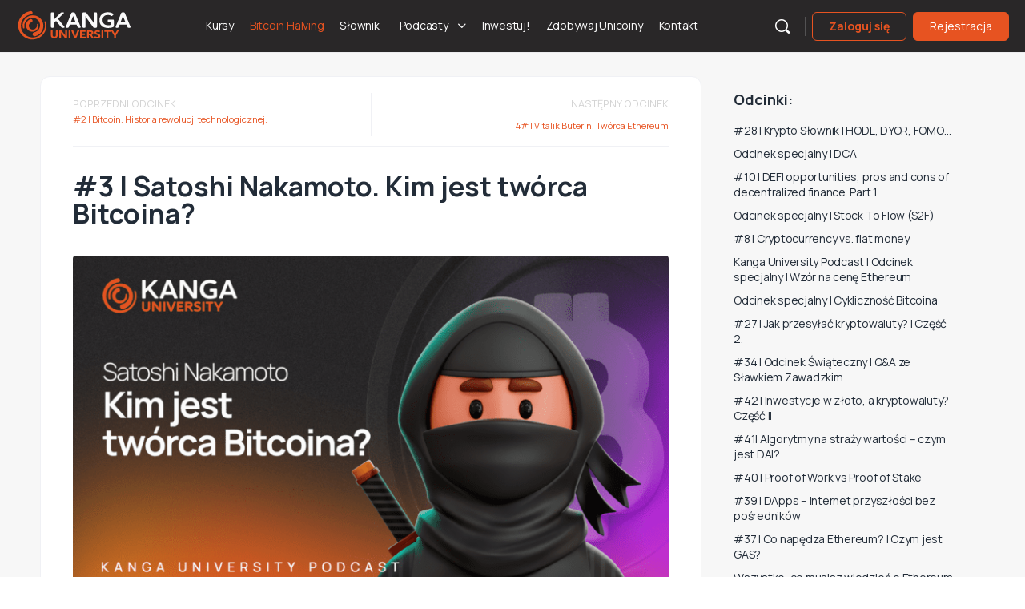

--- FILE ---
content_type: text/html; charset=UTF-8
request_url: https://kanga.exchange/university/podcast/3-satoshi-nakamoto-kim-jest-tworca-bitcoina/
body_size: 35914
content:
<!doctype html>
<html lang="pl-PL">
	<head>
		<meta charset="UTF-8">
		<link rel="profile" href="https://gmpg.org/xfn/11">
		<script type="text/html" id="tmpl-bb-link-preview">
<% if ( link_scrapping ) { %>
	<% if ( link_loading ) { %>
		<span class="bb-url-scrapper-loading bb-ajax-loader"><i class="bb-icon-l bb-icon-spinner animate-spin"></i>Loading preview...</span>
	<% } %>
	<% if ( link_success || link_error ) { %>
		<a title="Cancel Preview" href="#" id="bb-close-link-suggestion">Remove Preview</a>
		<div class="bb-link-preview-container">

			<% if ( link_images && link_images.length && link_success && ! link_error && '' !== link_image_index ) { %>
				<div id="bb-url-scrapper-img-holder">
					<div class="bb-link-preview-image">
						<div class="bb-link-preview-image-cover">
							<img src="<%= link_images[link_image_index] %>"/>
						</div>
						<div class="bb-link-preview-icons">
							<%
							if ( link_images.length > 1 ) { %>
								<a data-bp-tooltip-pos="up" data-bp-tooltip="Change image" href="#" class="icon-exchange toolbar-button bp-tooltip" id="icon-exchange"><i class="bb-icon-l bb-icon-exchange"></i></a>
							<% } %>
							<% if ( link_images.length ) { %>
								<a data-bp-tooltip-pos="up" data-bp-tooltip="Remove image" href="#" class="icon-image-slash toolbar-button bp-tooltip" id="bb-link-preview-remove-image"><i class="bb-icon-l bb-icon-image-slash"></i></a>
							<% } %>
							<a data-bp-tooltip-pos="up" data-bp-tooltip="Confirm" class="toolbar-button bp-tooltip" href="#" id="bb-link-preview-select-image">
								<i class="bb-icon-check bb-icon-l"></i>
							</a>
						</div>
					</div>
					<% if ( link_images.length > 1 ) { %>
						<div class="bb-url-thumb-nav">
							<button type="button" id="bb-url-prevPicButton"><span class="bb-icon-l bb-icon-angle-left"></span></button>
							<button type="button" id="bb-url-nextPicButton"><span class="bb-icon-l bb-icon-angle-right"></span></button>
							<div id="bb-url-scrapper-img-count">
								Image <%= link_image_index + 1 %>&nbsp;of&nbsp;<%= link_images.length %>
							</div>
						</div>
					<% } %>
				</div>
			<% } %>

			<% if ( link_success && ! link_error && link_url ) { %>
				<div class="bb-link-preview-info">
					<% var a = document.createElement('a');
						a.href = link_url;
						var hostname = a.hostname;
						var domainName = hostname.replace('www.', '' );
					%>

					<% if ( 'undefined' !== typeof link_title && link_title.trim() && link_description ) { %>
						<p class="bb-link-preview-link-name"><%= domainName %></p>
					<% } %>

					<% if ( link_success && ! link_error ) { %>
						<p class="bb-link-preview-title"><%= link_title %></p>
					<% } %>

					<% if ( link_success && ! link_error ) { %>
						<div class="bb-link-preview-excerpt"><p><%= link_description %></p></div>
					<% } %>
				</div>
			<% } %>
			<% if ( link_error && ! link_success ) { %>
				<div id="bb-url-error" class="bb-url-error"><%= link_error_msg %></div>
			<% } %>
		</div>
	<% } %>
<% } %>
</script>

            <style id="bb_learndash_30_custom_colors">

                
                .learndash-wrapper .bb-single-course-sidebar .ld-status.ld-primary-background {
                    background-color: #e2e7ed !important;
                    color: inherit !important;
                }

                .learndash-wrapper .ld-course-status .ld-status.ld-status-progress.ld-primary-background {
                    background-color: #ebe9e6 !important;
                    color: inherit !important;
                }

                .learndash-wrapper .learndash_content_wrap .wpProQuiz_content .wpProQuiz_button_reShowQuestion:hover {
                    background-color: #fff !important;
                }

                .learndash-wrapper .learndash_content_wrap .wpProQuiz_content .wpProQuiz_toplistTable th {
                    background-color: transparent !important;
                }

                .learndash-wrapper .wpProQuiz_content .wpProQuiz_button:not(.wpProQuiz_button_reShowQuestion):not(.wpProQuiz_button_restartQuiz) {
                    color: #fff !important;
                }

                .learndash-wrapper .wpProQuiz_content .wpProQuiz_button.wpProQuiz_button_restartQuiz {
                    color: #fff !important;
                }

                .wpProQuiz_content .wpProQuiz_results > div > .wpProQuiz_button,
                .learndash-wrapper .bb-learndash-content-wrap .ld-item-list .ld-item-list-item a.ld-item-name:hover,
                .learndash-wrapper .bb-learndash-content-wrap .ld-item-list .ld-item-list-item .ld-item-list-item-preview:hover a.ld-item-name .ld-item-title,
                .learndash-wrapper .bb-learndash-content-wrap .ld-item-list .ld-item-list-item .ld-item-list-item-preview:hover .ld-expand-button .ld-icon-arrow-down,
                .lms-topic-sidebar-wrapper .lms-lessions-list > ol li a.bb-lesson-head:hover,
                .learndash-wrapper .bb-learndash-content-wrap .ld-primary-color-hover:hover,
                .learndash-wrapper .learndash_content_wrap .ld-table-list-item-quiz .ld-primary-color-hover:hover .ld-item-title,
                .learndash-wrapper .ld-item-list-item-expanded .ld-table-list-items .ld-table-list-item .ld-table-list-item-quiz .ld-primary-color-hover:hover .ld-item-title,
                .learndash-wrapper .ld-table-list .ld-table-list-items div.ld-table-list-item a.ld-table-list-item-preview:hover .ld-topic-title,
                .lms-lesson-content .bb-type-list li a:hover,
                .lms-lesson-content .lms-quiz-list li a:hover,
                .learndash-wrapper .ld-expand-button.ld-button-alternate:hover .ld-icon-arrow-down,
                .learndash-wrapper .ld-table-list .ld-table-list-items div.ld-table-list-item a.ld-table-list-item-preview:hover .ld-topic-title:before,
                .bb-lessons-list .lms-toggle-lesson i:hover,
                .lms-topic-sidebar-wrapper .lms-course-quizzes-list > ul li a:hover,
                .lms-topic-sidebar-wrapper .lms-course-members-list .course-members-list a:hover,
                .lms-topic-sidebar-wrapper .lms-course-members-list .bb-course-member-wrap > .list-members-extra,
                .lms-topic-sidebar-wrapper .lms-course-members-list .bb-course-member-wrap > .list-members-extra:hover,
                .learndash-wrapper .ld-item-list .ld-item-list-item.ld-item-lesson-item .ld-item-list-item-preview .ld-item-name .ld-item-title .ld-item-components span,
                .bb-about-instructor h5 a:hover,
                .learndash_content_wrap .comment-respond .comment-author:hover,
                .single-sfwd-courses .comment-respond .comment-author:hover {
                    color: #e65321 !important;
                }

                .learndash-wrapper .learndash_content_wrap #quiz_continue_link,
                .learndash-wrapper .learndash_content_wrap .learndash_mark_complete_button,
                .learndash-wrapper .learndash_content_wrap #learndash_mark_complete_button,
                .learndash-wrapper .learndash_content_wrap .ld-status-complete,
                .learndash-wrapper .learndash_content_wrap .ld-alert-success .ld-button,
                .learndash-wrapper .learndash_content_wrap .ld-alert-success .ld-alert-icon,
                .wpProQuiz_questionList[data-type="assessment_answer"] .wpProQuiz_questionListItem label.is-selected:before,
                .wpProQuiz_questionList[data-type="single"] .wpProQuiz_questionListItem label.is-selected:before,
                .wpProQuiz_questionList[data-type="multiple"] .wpProQuiz_questionListItem label.is-selected:before {
                    background-color: #e65321 !important;
                }

                .wpProQuiz_content .wpProQuiz_results > div > .wpProQuiz_button,
                .wpProQuiz_questionList[data-type="multiple"] .wpProQuiz_questionListItem label.is-selected:before {
                    border-color: #e65321 !important;
                }

                .learndash-wrapper .wpProQuiz_content .wpProQuiz_button.wpProQuiz_button_restartQuiz,
                .learndash-wrapper .wpProQuiz_content .wpProQuiz_button.wpProQuiz_button_restartQuiz:hover,
                #learndash-page-content .sfwd-course-nav .learndash_next_prev_link a:hover,
                .bb-cover-list-item .ld-primary-background {
                    background-color: #e65321 !important;
                }

                
                
                .lms-topic-sidebar-wrapper .ld-secondary-background,
                .i-progress.i-progress-completed,
                .bb-cover-list-item .ld-secondary-background,
                .learndash-wrapper .ld-status-icon.ld-status-complete.ld-secondary-background,
                .learndash-wrapper .ld-status-icon.ld-quiz-complete,
                .ld-progress-bar .ld-progress-bar-percentage.ld-secondary-background {
                    background-color: #e65321 !important;
                }

                .bb-progress .bb-progress-circle {
                    border-color: #e65321 !important;
                }

                .learndash-wrapper .ld-alert-success {
                    border-color: #DCDFE3 !important;
                }

                .learndash-wrapper .ld-secondary-in-progress-icon {
                    color: #e65321 !important;
                }

                .learndash-wrapper .bb-learndash-content-wrap .ld-secondary-in-progress-icon {
                    border-left-color: #DEDFE2 !important;
                    border-top-color: #DEDFE2 !important;
                }

                
                
                .learndash-wrapper .ld-item-list .ld-item-list-item.ld-item-lesson-item .ld-item-name .ld-item-title .ld-item-components span.ld-status-waiting,
                .learndash-wrapper .ld-item-list .ld-item-list-item.ld-item-lesson-item .ld-item-name .ld-item-title .ld-item-components span.ld-status-waiting span.ld-icon,
                .learndash-wrapper .ld-status-waiting {
                    background-color: #dd3333 !important;
                }

                
            </style>

			<meta name='robots' content='index, follow, max-image-preview:large, max-snippet:-1, max-video-preview:-1' />
<link rel="alternate" hreflang="pl" href="https://kanga.exchange/university/podcast/3-satoshi-nakamoto-kim-jest-tworca-bitcoina/" />
<link rel="alternate" hreflang="x-default" href="https://kanga.exchange/university/podcast/3-satoshi-nakamoto-kim-jest-tworca-bitcoina/" />

	<!-- This site is optimized with the Yoast SEO plugin v23.2 - https://yoast.com/wordpress/plugins/seo/ -->
	<title>#3 | Satoshi Nakamoto. Kim jest twórca Bitcoina? - Kanga University</title>
	<link rel="canonical" href="https://kanga.exchange/university/podcast/3-satoshi-nakamoto-kim-jest-tworca-bitcoina/" />
	<meta property="og:locale" content="pl_PL" />
	<meta property="og:type" content="article" />
	<meta property="og:title" content="#3 | Satoshi Nakamoto. Kim jest twórca Bitcoina? - Kanga University" />
	<meta property="og:description" content="Witamy w trzecim odcinku Kanga University Podcast, w którym Sławek Zawadzki, CEO Kanga, zatytułowanym &#8220;Satoshi Nakamoto. Kim jest twórca Bitcoina?&#8221; postara się zgłębić tajemnicę stojącą&hellip;" />
	<meta property="og:url" content="https://kanga.exchange/university/podcast/3-satoshi-nakamoto-kim-jest-tworca-bitcoina/" />
	<meta property="og:site_name" content="Kanga University" />
	<meta property="article:modified_time" content="2025-02-24T13:17:51+00:00" />
	<meta property="og:image" content="https://kanga.exchange/university/wp-content/uploads/2023/10/3pol-1024x576.png" />
	<meta property="og:image:width" content="1024" />
	<meta property="og:image:height" content="576" />
	<meta property="og:image:type" content="image/png" />
	<meta name="twitter:card" content="summary_large_image" />
	<meta name="twitter:label1" content="Szacowany czas czytania" />
	<meta name="twitter:data1" content="1 minuta" />
	<script type="application/ld+json" class="yoast-schema-graph">{"@context":"https://schema.org","@graph":[{"@type":"WebPage","@id":"https://kanga.exchange/university/podcast/3-satoshi-nakamoto-kim-jest-tworca-bitcoina/","url":"https://kanga.exchange/university/podcast/3-satoshi-nakamoto-kim-jest-tworca-bitcoina/","name":"#3 | Satoshi Nakamoto. Kim jest twórca Bitcoina? - Kanga University","isPartOf":{"@id":"https://kanga.exchange/university-staging/#website"},"primaryImageOfPage":{"@id":"https://kanga.exchange/university/podcast/3-satoshi-nakamoto-kim-jest-tworca-bitcoina/#primaryimage"},"image":{"@id":"https://kanga.exchange/university/podcast/3-satoshi-nakamoto-kim-jest-tworca-bitcoina/#primaryimage"},"thumbnailUrl":"https://kanga.exchange/university/wp-content/uploads/2023/10/3pol.png","datePublished":"2023-10-26T11:27:45+00:00","dateModified":"2025-02-24T13:17:51+00:00","breadcrumb":{"@id":"https://kanga.exchange/university/podcast/3-satoshi-nakamoto-kim-jest-tworca-bitcoina/#breadcrumb"},"inLanguage":"pl-PL","potentialAction":[{"@type":"ReadAction","target":["https://kanga.exchange/university/podcast/3-satoshi-nakamoto-kim-jest-tworca-bitcoina/"]}]},{"@type":"ImageObject","inLanguage":"pl-PL","@id":"https://kanga.exchange/university/podcast/3-satoshi-nakamoto-kim-jest-tworca-bitcoina/#primaryimage","url":"https://kanga.exchange/university/wp-content/uploads/2023/10/3pol.png","contentUrl":"https://kanga.exchange/university/wp-content/uploads/2023/10/3pol.png","width":1920,"height":1080},{"@type":"BreadcrumbList","@id":"https://kanga.exchange/university/podcast/3-satoshi-nakamoto-kim-jest-tworca-bitcoina/#breadcrumb","itemListElement":[{"@type":"ListItem","position":1,"name":"Home","item":"https://kanga.exchange/university/"},{"@type":"ListItem","position":2,"name":"Podcasty","item":"https://kanga.exchange/university/podcast/"},{"@type":"ListItem","position":3,"name":"#3 | Satoshi Nakamoto. Kim jest twórca Bitcoina?"}]},{"@type":"WebSite","@id":"https://kanga.exchange/university-staging/#website","url":"https://kanga.exchange/university-staging/","name":"Kanga University","description":"","potentialAction":[{"@type":"SearchAction","target":{"@type":"EntryPoint","urlTemplate":"https://kanga.exchange/university-staging/?s={search_term_string}"},"query-input":"required name=search_term_string"}],"inLanguage":"pl-PL"}]}</script>
	<!-- / Yoast SEO plugin. -->


<link rel='dns-prefetch' href='//fonts.googleapis.com' />
<link rel='preconnect' href='https://fonts.gstatic.com' crossorigin />
<link rel="alternate" type="application/rss+xml" title="Kanga University &raquo; Kanał z wpisami" href="https://kanga.exchange/university/feed/" />
<link rel="alternate" type="application/rss+xml" title="Kanga University &raquo; Kanał z komentarzami" href="https://kanga.exchange/university/comments/feed/" />
<script type="text/javascript">
/* <![CDATA[ */
window._wpemojiSettings = {"baseUrl":"https:\/\/s.w.org\/images\/core\/emoji\/15.0.3\/72x72\/","ext":".png","svgUrl":"https:\/\/s.w.org\/images\/core\/emoji\/15.0.3\/svg\/","svgExt":".svg","source":{"concatemoji":"https:\/\/kanga.exchange\/university\/wp-includes\/js\/wp-emoji-release.min.js?ver=6.6.1"}};
/*! This file is auto-generated */
!function(i,n){var o,s,e;function c(e){try{var t={supportTests:e,timestamp:(new Date).valueOf()};sessionStorage.setItem(o,JSON.stringify(t))}catch(e){}}function p(e,t,n){e.clearRect(0,0,e.canvas.width,e.canvas.height),e.fillText(t,0,0);var t=new Uint32Array(e.getImageData(0,0,e.canvas.width,e.canvas.height).data),r=(e.clearRect(0,0,e.canvas.width,e.canvas.height),e.fillText(n,0,0),new Uint32Array(e.getImageData(0,0,e.canvas.width,e.canvas.height).data));return t.every(function(e,t){return e===r[t]})}function u(e,t,n){switch(t){case"flag":return n(e,"\ud83c\udff3\ufe0f\u200d\u26a7\ufe0f","\ud83c\udff3\ufe0f\u200b\u26a7\ufe0f")?!1:!n(e,"\ud83c\uddfa\ud83c\uddf3","\ud83c\uddfa\u200b\ud83c\uddf3")&&!n(e,"\ud83c\udff4\udb40\udc67\udb40\udc62\udb40\udc65\udb40\udc6e\udb40\udc67\udb40\udc7f","\ud83c\udff4\u200b\udb40\udc67\u200b\udb40\udc62\u200b\udb40\udc65\u200b\udb40\udc6e\u200b\udb40\udc67\u200b\udb40\udc7f");case"emoji":return!n(e,"\ud83d\udc26\u200d\u2b1b","\ud83d\udc26\u200b\u2b1b")}return!1}function f(e,t,n){var r="undefined"!=typeof WorkerGlobalScope&&self instanceof WorkerGlobalScope?new OffscreenCanvas(300,150):i.createElement("canvas"),a=r.getContext("2d",{willReadFrequently:!0}),o=(a.textBaseline="top",a.font="600 32px Arial",{});return e.forEach(function(e){o[e]=t(a,e,n)}),o}function t(e){var t=i.createElement("script");t.src=e,t.defer=!0,i.head.appendChild(t)}"undefined"!=typeof Promise&&(o="wpEmojiSettingsSupports",s=["flag","emoji"],n.supports={everything:!0,everythingExceptFlag:!0},e=new Promise(function(e){i.addEventListener("DOMContentLoaded",e,{once:!0})}),new Promise(function(t){var n=function(){try{var e=JSON.parse(sessionStorage.getItem(o));if("object"==typeof e&&"number"==typeof e.timestamp&&(new Date).valueOf()<e.timestamp+604800&&"object"==typeof e.supportTests)return e.supportTests}catch(e){}return null}();if(!n){if("undefined"!=typeof Worker&&"undefined"!=typeof OffscreenCanvas&&"undefined"!=typeof URL&&URL.createObjectURL&&"undefined"!=typeof Blob)try{var e="postMessage("+f.toString()+"("+[JSON.stringify(s),u.toString(),p.toString()].join(",")+"));",r=new Blob([e],{type:"text/javascript"}),a=new Worker(URL.createObjectURL(r),{name:"wpTestEmojiSupports"});return void(a.onmessage=function(e){c(n=e.data),a.terminate(),t(n)})}catch(e){}c(n=f(s,u,p))}t(n)}).then(function(e){for(var t in e)n.supports[t]=e[t],n.supports.everything=n.supports.everything&&n.supports[t],"flag"!==t&&(n.supports.everythingExceptFlag=n.supports.everythingExceptFlag&&n.supports[t]);n.supports.everythingExceptFlag=n.supports.everythingExceptFlag&&!n.supports.flag,n.DOMReady=!1,n.readyCallback=function(){n.DOMReady=!0}}).then(function(){return e}).then(function(){var e;n.supports.everything||(n.readyCallback(),(e=n.source||{}).concatemoji?t(e.concatemoji):e.wpemoji&&e.twemoji&&(t(e.twemoji),t(e.wpemoji)))}))}((window,document),window._wpemojiSettings);
/* ]]> */
</script>
<link rel='stylesheet' id='bp-nouveau-icons-map-css' href='https://kanga.exchange/university/wp-content/plugins/buddyboss-platform/bp-templates/bp-nouveau/icons/css/icons-map.min.css?ver=2.6.72' type='text/css' media='screen' />
<link rel='stylesheet' id='bp-nouveau-bb-icons-css' href='https://kanga.exchange/university/wp-content/plugins/buddyboss-platform/bp-templates/bp-nouveau/icons/css/bb-icons.min.css?ver=1.0.5' type='text/css' media='screen' />
<link rel='stylesheet' id='dashicons-css' href='https://kanga.exchange/university/wp-includes/css/dashicons.min.css?ver=6.6.1' type='text/css' media='all' />
<link rel='stylesheet' id='bp-nouveau-css' href='https://kanga.exchange/university/wp-content/plugins/buddyboss-platform/bp-templates/bp-nouveau/css/buddypress.min.css?ver=2.6.72' type='text/css' media='screen' />
<style id='bp-nouveau-inline-css' type='text/css'>
.list-wrap .bs-group-cover a:before{ background:unset; }
</style>
<link rel='stylesheet' id='premium-addons-css' href='https://kanga.exchange/university/wp-content/plugins/premium-addons-for-elementor/assets/frontend/min-css/premium-addons.min.css?ver=4.10.44' type='text/css' media='all' />
<link rel='stylesheet' id='buddyboss_legacy-css' href='https://kanga.exchange/university/wp-content/themes/buddyboss-theme/inc/plugins/buddyboss-menu-icons/vendor/kucrut/icon-picker/css/types/buddyboss_legacy.css?ver=1.0' type='text/css' media='all' />
<link rel='stylesheet' id='wp-block-library-css' href='https://kanga.exchange/university/wp-includes/css/dist/block-library/style.min.css?ver=6.6.1' type='text/css' media='all' />
<link rel='stylesheet' id='bb_theme_block-buddypanel-style-css-css' href='https://kanga.exchange/university/wp-content/themes/buddyboss-theme/blocks/buddypanel/build/style-buddypanel.css?ver=a43481f57c3cc73f6cce06223a569c14' type='text/css' media='all' />
<style id='classic-theme-styles-inline-css' type='text/css'>
/*! This file is auto-generated */
.wp-block-button__link{color:#fff;background-color:#32373c;border-radius:9999px;box-shadow:none;text-decoration:none;padding:calc(.667em + 2px) calc(1.333em + 2px);font-size:1.125em}.wp-block-file__button{background:#32373c;color:#fff;text-decoration:none}
</style>
<style id='global-styles-inline-css' type='text/css'>
:root{--wp--preset--aspect-ratio--square: 1;--wp--preset--aspect-ratio--4-3: 4/3;--wp--preset--aspect-ratio--3-4: 3/4;--wp--preset--aspect-ratio--3-2: 3/2;--wp--preset--aspect-ratio--2-3: 2/3;--wp--preset--aspect-ratio--16-9: 16/9;--wp--preset--aspect-ratio--9-16: 9/16;--wp--preset--color--black: #000000;--wp--preset--color--cyan-bluish-gray: #abb8c3;--wp--preset--color--white: #ffffff;--wp--preset--color--pale-pink: #f78da7;--wp--preset--color--vivid-red: #cf2e2e;--wp--preset--color--luminous-vivid-orange: #ff6900;--wp--preset--color--luminous-vivid-amber: #fcb900;--wp--preset--color--light-green-cyan: #7bdcb5;--wp--preset--color--vivid-green-cyan: #00d084;--wp--preset--color--pale-cyan-blue: #8ed1fc;--wp--preset--color--vivid-cyan-blue: #0693e3;--wp--preset--color--vivid-purple: #9b51e0;--wp--preset--gradient--vivid-cyan-blue-to-vivid-purple: linear-gradient(135deg,rgba(6,147,227,1) 0%,rgb(155,81,224) 100%);--wp--preset--gradient--light-green-cyan-to-vivid-green-cyan: linear-gradient(135deg,rgb(122,220,180) 0%,rgb(0,208,130) 100%);--wp--preset--gradient--luminous-vivid-amber-to-luminous-vivid-orange: linear-gradient(135deg,rgba(252,185,0,1) 0%,rgba(255,105,0,1) 100%);--wp--preset--gradient--luminous-vivid-orange-to-vivid-red: linear-gradient(135deg,rgba(255,105,0,1) 0%,rgb(207,46,46) 100%);--wp--preset--gradient--very-light-gray-to-cyan-bluish-gray: linear-gradient(135deg,rgb(238,238,238) 0%,rgb(169,184,195) 100%);--wp--preset--gradient--cool-to-warm-spectrum: linear-gradient(135deg,rgb(74,234,220) 0%,rgb(151,120,209) 20%,rgb(207,42,186) 40%,rgb(238,44,130) 60%,rgb(251,105,98) 80%,rgb(254,248,76) 100%);--wp--preset--gradient--blush-light-purple: linear-gradient(135deg,rgb(255,206,236) 0%,rgb(152,150,240) 100%);--wp--preset--gradient--blush-bordeaux: linear-gradient(135deg,rgb(254,205,165) 0%,rgb(254,45,45) 50%,rgb(107,0,62) 100%);--wp--preset--gradient--luminous-dusk: linear-gradient(135deg,rgb(255,203,112) 0%,rgb(199,81,192) 50%,rgb(65,88,208) 100%);--wp--preset--gradient--pale-ocean: linear-gradient(135deg,rgb(255,245,203) 0%,rgb(182,227,212) 50%,rgb(51,167,181) 100%);--wp--preset--gradient--electric-grass: linear-gradient(135deg,rgb(202,248,128) 0%,rgb(113,206,126) 100%);--wp--preset--gradient--midnight: linear-gradient(135deg,rgb(2,3,129) 0%,rgb(40,116,252) 100%);--wp--preset--font-size--small: 13px;--wp--preset--font-size--medium: 20px;--wp--preset--font-size--large: 36px;--wp--preset--font-size--x-large: 42px;--wp--preset--spacing--20: 0.44rem;--wp--preset--spacing--30: 0.67rem;--wp--preset--spacing--40: 1rem;--wp--preset--spacing--50: 1.5rem;--wp--preset--spacing--60: 2.25rem;--wp--preset--spacing--70: 3.38rem;--wp--preset--spacing--80: 5.06rem;--wp--preset--shadow--natural: 6px 6px 9px rgba(0, 0, 0, 0.2);--wp--preset--shadow--deep: 12px 12px 50px rgba(0, 0, 0, 0.4);--wp--preset--shadow--sharp: 6px 6px 0px rgba(0, 0, 0, 0.2);--wp--preset--shadow--outlined: 6px 6px 0px -3px rgba(255, 255, 255, 1), 6px 6px rgba(0, 0, 0, 1);--wp--preset--shadow--crisp: 6px 6px 0px rgba(0, 0, 0, 1);}:where(.is-layout-flex){gap: 0.5em;}:where(.is-layout-grid){gap: 0.5em;}body .is-layout-flex{display: flex;}.is-layout-flex{flex-wrap: wrap;align-items: center;}.is-layout-flex > :is(*, div){margin: 0;}body .is-layout-grid{display: grid;}.is-layout-grid > :is(*, div){margin: 0;}:where(.wp-block-columns.is-layout-flex){gap: 2em;}:where(.wp-block-columns.is-layout-grid){gap: 2em;}:where(.wp-block-post-template.is-layout-flex){gap: 1.25em;}:where(.wp-block-post-template.is-layout-grid){gap: 1.25em;}.has-black-color{color: var(--wp--preset--color--black) !important;}.has-cyan-bluish-gray-color{color: var(--wp--preset--color--cyan-bluish-gray) !important;}.has-white-color{color: var(--wp--preset--color--white) !important;}.has-pale-pink-color{color: var(--wp--preset--color--pale-pink) !important;}.has-vivid-red-color{color: var(--wp--preset--color--vivid-red) !important;}.has-luminous-vivid-orange-color{color: var(--wp--preset--color--luminous-vivid-orange) !important;}.has-luminous-vivid-amber-color{color: var(--wp--preset--color--luminous-vivid-amber) !important;}.has-light-green-cyan-color{color: var(--wp--preset--color--light-green-cyan) !important;}.has-vivid-green-cyan-color{color: var(--wp--preset--color--vivid-green-cyan) !important;}.has-pale-cyan-blue-color{color: var(--wp--preset--color--pale-cyan-blue) !important;}.has-vivid-cyan-blue-color{color: var(--wp--preset--color--vivid-cyan-blue) !important;}.has-vivid-purple-color{color: var(--wp--preset--color--vivid-purple) !important;}.has-black-background-color{background-color: var(--wp--preset--color--black) !important;}.has-cyan-bluish-gray-background-color{background-color: var(--wp--preset--color--cyan-bluish-gray) !important;}.has-white-background-color{background-color: var(--wp--preset--color--white) !important;}.has-pale-pink-background-color{background-color: var(--wp--preset--color--pale-pink) !important;}.has-vivid-red-background-color{background-color: var(--wp--preset--color--vivid-red) !important;}.has-luminous-vivid-orange-background-color{background-color: var(--wp--preset--color--luminous-vivid-orange) !important;}.has-luminous-vivid-amber-background-color{background-color: var(--wp--preset--color--luminous-vivid-amber) !important;}.has-light-green-cyan-background-color{background-color: var(--wp--preset--color--light-green-cyan) !important;}.has-vivid-green-cyan-background-color{background-color: var(--wp--preset--color--vivid-green-cyan) !important;}.has-pale-cyan-blue-background-color{background-color: var(--wp--preset--color--pale-cyan-blue) !important;}.has-vivid-cyan-blue-background-color{background-color: var(--wp--preset--color--vivid-cyan-blue) !important;}.has-vivid-purple-background-color{background-color: var(--wp--preset--color--vivid-purple) !important;}.has-black-border-color{border-color: var(--wp--preset--color--black) !important;}.has-cyan-bluish-gray-border-color{border-color: var(--wp--preset--color--cyan-bluish-gray) !important;}.has-white-border-color{border-color: var(--wp--preset--color--white) !important;}.has-pale-pink-border-color{border-color: var(--wp--preset--color--pale-pink) !important;}.has-vivid-red-border-color{border-color: var(--wp--preset--color--vivid-red) !important;}.has-luminous-vivid-orange-border-color{border-color: var(--wp--preset--color--luminous-vivid-orange) !important;}.has-luminous-vivid-amber-border-color{border-color: var(--wp--preset--color--luminous-vivid-amber) !important;}.has-light-green-cyan-border-color{border-color: var(--wp--preset--color--light-green-cyan) !important;}.has-vivid-green-cyan-border-color{border-color: var(--wp--preset--color--vivid-green-cyan) !important;}.has-pale-cyan-blue-border-color{border-color: var(--wp--preset--color--pale-cyan-blue) !important;}.has-vivid-cyan-blue-border-color{border-color: var(--wp--preset--color--vivid-cyan-blue) !important;}.has-vivid-purple-border-color{border-color: var(--wp--preset--color--vivid-purple) !important;}.has-vivid-cyan-blue-to-vivid-purple-gradient-background{background: var(--wp--preset--gradient--vivid-cyan-blue-to-vivid-purple) !important;}.has-light-green-cyan-to-vivid-green-cyan-gradient-background{background: var(--wp--preset--gradient--light-green-cyan-to-vivid-green-cyan) !important;}.has-luminous-vivid-amber-to-luminous-vivid-orange-gradient-background{background: var(--wp--preset--gradient--luminous-vivid-amber-to-luminous-vivid-orange) !important;}.has-luminous-vivid-orange-to-vivid-red-gradient-background{background: var(--wp--preset--gradient--luminous-vivid-orange-to-vivid-red) !important;}.has-very-light-gray-to-cyan-bluish-gray-gradient-background{background: var(--wp--preset--gradient--very-light-gray-to-cyan-bluish-gray) !important;}.has-cool-to-warm-spectrum-gradient-background{background: var(--wp--preset--gradient--cool-to-warm-spectrum) !important;}.has-blush-light-purple-gradient-background{background: var(--wp--preset--gradient--blush-light-purple) !important;}.has-blush-bordeaux-gradient-background{background: var(--wp--preset--gradient--blush-bordeaux) !important;}.has-luminous-dusk-gradient-background{background: var(--wp--preset--gradient--luminous-dusk) !important;}.has-pale-ocean-gradient-background{background: var(--wp--preset--gradient--pale-ocean) !important;}.has-electric-grass-gradient-background{background: var(--wp--preset--gradient--electric-grass) !important;}.has-midnight-gradient-background{background: var(--wp--preset--gradient--midnight) !important;}.has-small-font-size{font-size: var(--wp--preset--font-size--small) !important;}.has-medium-font-size{font-size: var(--wp--preset--font-size--medium) !important;}.has-large-font-size{font-size: var(--wp--preset--font-size--large) !important;}.has-x-large-font-size{font-size: var(--wp--preset--font-size--x-large) !important;}
:where(.wp-block-post-template.is-layout-flex){gap: 1.25em;}:where(.wp-block-post-template.is-layout-grid){gap: 1.25em;}
:where(.wp-block-columns.is-layout-flex){gap: 2em;}:where(.wp-block-columns.is-layout-grid){gap: 2em;}
:root :where(.wp-block-pullquote){font-size: 1.5em;line-height: 1.6;}
</style>
<link rel='stylesheet' id='wpml-blocks-css' href='https://kanga.exchange/university/wp-content/plugins/sitepress-multilingual-cms/dist/css/blocks/styles.css?ver=4.6.12' type='text/css' media='all' />
<link rel='stylesheet' id='bb-pro-enqueue-scripts-css' href='https://kanga.exchange/university/wp-content/plugins/buddyboss-platform-pro/assets/css/index.min.css?ver=2.5.80' type='text/css' media='all' />
<link rel='stylesheet' id='bb-access-control-css' href='https://kanga.exchange/university/wp-content/plugins/buddyboss-platform-pro/includes/access-control/assets/css/bb-access-control.min.css?ver=2.5.80' type='text/css' media='all' />
<link rel='stylesheet' id='bb-tutorlms-admin-css' href='https://kanga.exchange/university/wp-content/plugins/buddyboss-platform-pro/includes/integrations/tutorlms/assets/css/bb-tutorlms-admin.min.css?ver=2.6.72' type='text/css' media='all' />
<link rel='stylesheet' id='contact-form-7-css' href='https://kanga.exchange/university/wp-content/plugins/contact-form-7/includes/css/styles.css?ver=6.0.4' type='text/css' media='all' />
<link rel='stylesheet' id='gamipress-css-css' href='https://kanga.exchange/university/wp-content/plugins/gamipress/assets/css/gamipress.min.css?ver=7.0.7' type='text/css' media='all' />
<link rel='stylesheet' id='learndash_quiz_front_css-css' href='//kanga.exchange/university/wp-content/plugins/sfwd-lms/themes/legacy/templates/learndash_quiz_front.min.css?ver=4.15.0' type='text/css' media='all' />
<link rel='stylesheet' id='learndash-css' href='//kanga.exchange/university/wp-content/plugins/sfwd-lms/src/assets/dist/css/styles.css?ver=4.15.0' type='text/css' media='all' />
<link rel='stylesheet' id='jquery-dropdown-css-css' href='//kanga.exchange/university/wp-content/plugins/sfwd-lms/assets/css/jquery.dropdown.min.css?ver=4.15.0' type='text/css' media='all' />
<link rel='stylesheet' id='learndash_lesson_video-css' href='//kanga.exchange/university/wp-content/plugins/sfwd-lms/themes/legacy/templates/learndash_lesson_video.min.css?ver=4.15.0' type='text/css' media='all' />
<link rel='stylesheet' id='wpml-legacy-horizontal-list-0-css' href='https://kanga.exchange/university/wp-content/plugins/sitepress-multilingual-cms/templates/language-switchers/legacy-list-horizontal/style.min.css?ver=1' type='text/css' media='all' />
<link rel='stylesheet' id='wpml-menu-item-0-css' href='https://kanga.exchange/university/wp-content/plugins/sitepress-multilingual-cms/templates/language-switchers/menu-item/style.min.css?ver=1' type='text/css' media='all' />
<link rel='stylesheet' id='kanga-child-theme-style-css' href='https://kanga.exchange/university/wp-content/themes/buddyboss-theme-child/dist/css/styles.min.css?ver=1.0.5' type='text/css' media='all' />
<link rel='stylesheet' id='redux-extendify-styles-css' href='https://kanga.exchange/university/wp-content/themes/buddyboss-theme/inc/admin/framework/redux-core/assets/css/extendify-utilities.css?ver=4.4.11' type='text/css' media='all' />
<link rel='stylesheet' id='learndash-front-css' href='//kanga.exchange/university/wp-content/plugins/sfwd-lms/themes/ld30/assets/css/learndash.min.css?ver=4.15.0' type='text/css' media='all' />
<style id='learndash-front-inline-css' type='text/css'>
		.learndash-wrapper .ld-item-list .ld-item-list-item.ld-is-next,
		.learndash-wrapper .wpProQuiz_content .wpProQuiz_questionListItem label:focus-within {
			border-color: #e65321;
		}

		/*
		.learndash-wrapper a:not(.ld-button):not(#quiz_continue_link):not(.ld-focus-menu-link):not(.btn-blue):not(#quiz_continue_link):not(.ld-js-register-account):not(#ld-focus-mode-course-heading):not(#btn-join):not(.ld-item-name):not(.ld-table-list-item-preview):not(.ld-lesson-item-preview-heading),
		 */

		.learndash-wrapper .ld-breadcrumbs a,
		.learndash-wrapper .ld-lesson-item.ld-is-current-lesson .ld-lesson-item-preview-heading,
		.learndash-wrapper .ld-lesson-item.ld-is-current-lesson .ld-lesson-title,
		.learndash-wrapper .ld-primary-color-hover:hover,
		.learndash-wrapper .ld-primary-color,
		.learndash-wrapper .ld-primary-color-hover:hover,
		.learndash-wrapper .ld-primary-color,
		.learndash-wrapper .ld-tabs .ld-tabs-navigation .ld-tab.ld-active,
		.learndash-wrapper .ld-button.ld-button-transparent,
		.learndash-wrapper .ld-button.ld-button-reverse,
		.learndash-wrapper .ld-icon-certificate,
		.learndash-wrapper .ld-login-modal .ld-login-modal-login .ld-modal-heading,
		#wpProQuiz_user_content a,
		.learndash-wrapper .ld-item-list .ld-item-list-item a.ld-item-name:hover,
		.learndash-wrapper .ld-focus-comments__heading-actions .ld-expand-button,
		.learndash-wrapper .ld-focus-comments__heading a,
		.learndash-wrapper .ld-focus-comments .comment-respond a,
		.learndash-wrapper .ld-focus-comment .ld-comment-reply a.comment-reply-link:hover,
		.learndash-wrapper .ld-expand-button.ld-button-alternate {
			color: #e65321 !important;
		}

		.learndash-wrapper .ld-focus-comment.bypostauthor>.ld-comment-wrapper,
		.learndash-wrapper .ld-focus-comment.role-group_leader>.ld-comment-wrapper,
		.learndash-wrapper .ld-focus-comment.role-administrator>.ld-comment-wrapper {
			background-color:rgba(230, 83, 33, 0.03) !important;
		}


		.learndash-wrapper .ld-primary-background,
		.learndash-wrapper .ld-tabs .ld-tabs-navigation .ld-tab.ld-active:after {
			background: #e65321 !important;
		}



		.learndash-wrapper .ld-course-navigation .ld-lesson-item.ld-is-current-lesson .ld-status-incomplete,
		.learndash-wrapper .ld-focus-comment.bypostauthor:not(.ptype-sfwd-assignment) >.ld-comment-wrapper>.ld-comment-avatar img,
		.learndash-wrapper .ld-focus-comment.role-group_leader>.ld-comment-wrapper>.ld-comment-avatar img,
		.learndash-wrapper .ld-focus-comment.role-administrator>.ld-comment-wrapper>.ld-comment-avatar img {
			border-color: #e65321 !important;
		}



		.learndash-wrapper .ld-loading::before {
			border-top:3px solid #e65321 !important;
		}

		.learndash-wrapper .ld-button:hover:not(.learndash-link-previous-incomplete):not(.ld-button-transparent),
		#learndash-tooltips .ld-tooltip:after,
		#learndash-tooltips .ld-tooltip,
		.learndash-wrapper .ld-primary-background,
		.learndash-wrapper .btn-join,
		.learndash-wrapper #btn-join,
		.learndash-wrapper .ld-button:not(.ld-button-reverse):not(.learndash-link-previous-incomplete):not(.ld-button-transparent),
		.learndash-wrapper .ld-expand-button,
		.learndash-wrapper .wpProQuiz_content .wpProQuiz_button:not(.wpProQuiz_button_reShowQuestion):not(.wpProQuiz_button_restartQuiz),
		.learndash-wrapper .wpProQuiz_content .wpProQuiz_button2,
		.learndash-wrapper .ld-focus .ld-focus-sidebar .ld-course-navigation-heading,
		.learndash-wrapper .ld-focus .ld-focus-sidebar .ld-focus-sidebar-trigger,
		.learndash-wrapper .ld-focus-comments .form-submit #submit,
		.learndash-wrapper .ld-login-modal input[type='submit'],
		.learndash-wrapper .ld-login-modal .ld-login-modal-register,
		.learndash-wrapper .wpProQuiz_content .wpProQuiz_certificate a.btn-blue,
		.learndash-wrapper .ld-focus .ld-focus-header .ld-user-menu .ld-user-menu-items a,
		#wpProQuiz_user_content table.wp-list-table thead th,
		#wpProQuiz_overlay_close,
		.learndash-wrapper .ld-expand-button.ld-button-alternate .ld-icon {
			background-color: #e65321 !important;
		}

		.learndash-wrapper .ld-focus .ld-focus-header .ld-user-menu .ld-user-menu-items:before {
			border-bottom-color: #e65321 !important;
		}

		.learndash-wrapper .ld-button.ld-button-transparent:hover {
			background: transparent !important;
		}

		.learndash-wrapper .ld-focus .ld-focus-header .sfwd-mark-complete .learndash_mark_complete_button,
		.learndash-wrapper .ld-focus .ld-focus-header #sfwd-mark-complete #learndash_mark_complete_button,
		.learndash-wrapper .ld-button.ld-button-transparent,
		.learndash-wrapper .ld-button.ld-button-alternate,
		.learndash-wrapper .ld-expand-button.ld-button-alternate {
			background-color:transparent !important;
		}

		.learndash-wrapper .ld-focus-header .ld-user-menu .ld-user-menu-items a,
		.learndash-wrapper .ld-button.ld-button-reverse:hover,
		.learndash-wrapper .ld-alert-success .ld-alert-icon.ld-icon-certificate,
		.learndash-wrapper .ld-alert-warning .ld-button:not(.learndash-link-previous-incomplete),
		.learndash-wrapper .ld-primary-background.ld-status {
			color:white !important;
		}

		.learndash-wrapper .ld-status.ld-status-unlocked {
			background-color: rgba(230,83,33,0.2) !important;
			color: #e65321 !important;
		}

		.learndash-wrapper .wpProQuiz_content .wpProQuiz_addToplist {
			background-color: rgba(230,83,33,0.1) !important;
			border: 1px solid #e65321 !important;
		}

		.learndash-wrapper .wpProQuiz_content .wpProQuiz_toplistTable th {
			background: #e65321 !important;
		}

		.learndash-wrapper .wpProQuiz_content .wpProQuiz_toplistTrOdd {
			background-color: rgba(230,83,33,0.1) !important;
		}

		.learndash-wrapper .wpProQuiz_content .wpProQuiz_reviewDiv li.wpProQuiz_reviewQuestionTarget {
			background-color: #e65321 !important;
		}
		.learndash-wrapper .wpProQuiz_content .wpProQuiz_time_limit .wpProQuiz_progress {
			background-color: #e65321 !important;
		}
		
		.learndash-wrapper #quiz_continue_link,
		.learndash-wrapper .ld-secondary-background,
		.learndash-wrapper .learndash_mark_complete_button,
		.learndash-wrapper #learndash_mark_complete_button,
		.learndash-wrapper .ld-status-complete,
		.learndash-wrapper .ld-alert-success .ld-button,
		.learndash-wrapper .ld-alert-success .ld-alert-icon {
			background-color: #e65321 !important;
		}

		.learndash-wrapper .wpProQuiz_content a#quiz_continue_link {
			background-color: #e65321 !important;
		}

		.learndash-wrapper .course_progress .sending_progress_bar {
			background: #e65321 !important;
		}

		.learndash-wrapper .wpProQuiz_content .wpProQuiz_button_reShowQuestion:hover, .learndash-wrapper .wpProQuiz_content .wpProQuiz_button_restartQuiz:hover {
			background-color: #e65321 !important;
			opacity: 0.75;
		}

		.learndash-wrapper .ld-secondary-color-hover:hover,
		.learndash-wrapper .ld-secondary-color,
		.learndash-wrapper .ld-focus .ld-focus-header .sfwd-mark-complete .learndash_mark_complete_button,
		.learndash-wrapper .ld-focus .ld-focus-header #sfwd-mark-complete #learndash_mark_complete_button,
		.learndash-wrapper .ld-focus .ld-focus-header .sfwd-mark-complete:after {
			color: #e65321 !important;
		}

		.learndash-wrapper .ld-secondary-in-progress-icon {
			border-left-color: #e65321 !important;
			border-top-color: #e65321 !important;
		}

		.learndash-wrapper .ld-alert-success {
			border-color: #e65321;
			background-color: transparent !important;
			color: #e65321;
		}

		.learndash-wrapper .wpProQuiz_content .wpProQuiz_reviewQuestion li.wpProQuiz_reviewQuestionSolved,
		.learndash-wrapper .wpProQuiz_content .wpProQuiz_box li.wpProQuiz_reviewQuestionSolved {
			background-color: #e65321 !important;
		}

		.learndash-wrapper .wpProQuiz_content  .wpProQuiz_reviewLegend span.wpProQuiz_reviewColor_Answer {
			background-color: #e65321 !important;
		}

		
		.learndash-wrapper .ld-alert-warning {
			background-color:transparent;
		}

		.learndash-wrapper .ld-status-waiting,
		.learndash-wrapper .ld-alert-warning .ld-alert-icon {
			background-color: #dd3333 !important;
		}

		.learndash-wrapper .ld-tertiary-color-hover:hover,
		.learndash-wrapper .ld-tertiary-color,
		.learndash-wrapper .ld-alert-warning {
			color: #dd3333 !important;
		}

		.learndash-wrapper .ld-tertiary-background {
			background-color: #dd3333 !important;
		}

		.learndash-wrapper .ld-alert-warning {
			border-color: #dd3333 !important;
		}

		.learndash-wrapper .ld-tertiary-background,
		.learndash-wrapper .ld-alert-warning .ld-alert-icon {
			color:white !important;
		}

		.learndash-wrapper .wpProQuiz_content .wpProQuiz_reviewQuestion li.wpProQuiz_reviewQuestionReview,
		.learndash-wrapper .wpProQuiz_content .wpProQuiz_box li.wpProQuiz_reviewQuestionReview {
			background-color: #dd3333 !important;
		}

		.learndash-wrapper .wpProQuiz_content  .wpProQuiz_reviewLegend span.wpProQuiz_reviewColor_Review {
			background-color: #dd3333 !important;
		}

		
.learndash-wrapper .ld-course-status .ld-status.ld-status-complete, .learndash-wrapper .ld-breadcrumbs .ld-status.ld-status-complete {
				background: #e65321;
			}.learndash-wrapper .ld-course-status .ld-status.ld-status-complete, .learndash-wrapper .ld-breadcrumbs .ld-status.ld-status-complete {
				color: #fff;
			}.learndash-wrapper .ld-status.ld-status-progress, .learndash-wrapper .ld-breadcrumbs .ld-status.ld-status-progress {
				background-color: #e65321 !important;
			}.learndash-wrapper .ld-status.ld-status-progress {
				color: #fff !important;
			}.learndash-wrapper .ld-table-list-header.ld-primary-background {
				background-color: #e65321 !important;
			}.learndash-wrapper .ld-table-list-header.ld-primary-background {
				color: #fff;
			}.learndash-wrapper .ld-content-action:last-child .ld-button:not(.ld-button-reverse):not(.learndash-link-previous-incomplete):not(.ld-button-transparent) {
				background-color: #e65321 !important;
			}.learndash-wrapper .ld-content-action:last-child .ld-button:not(.ld-button-reverse):not(.learndash-link-previous-incomplete):not(.ld-button-transparent) {
				color: #fff;
			}.learndash-wrapper .ld-content-action:first-child .ld-button:not(.ld-button-reverse):not(.learndash-link-previous-incomplete):not(.ld-button-transparent) {
				background-color: #e65321 !important;
			}.learndash-wrapper .ld-content-action:first-child .ld-button:not(.ld-button-reverse):not(.learndash-link-previous-incomplete):not(.ld-button-transparent) {
				color: #fff;
			}.single-sfwd-courses .learndash-wrapper .ld-progress .ld-progress-bar .ld-progress-bar-percentage {
				background-color: #e65321;
			}.single-sfwd-courses .learndash-wrapper .ld-progress .ld-progress-heading .ld-progress-stats .ld-progress-percentage {
				color: #e65321;
			}.single-sfwd-courses .learndash-wrapper .ld-status.ld-status-complete {
				background-color: #e65321;
			}.single-sfwd-courses .learndash-wrapper .ld-status.ld-status-complete {
				color: #fff;
			}.single-sfwd-courses .learndash-wrapper .ld-status.ld-status-progress {
				background-color: #e65321 !important;
			}.single-sfwd-courses .learndash-wrapper .ld-status.ld-status-progress {
				color: #fff !important;
			}.single-sfwd-courses .learndash-wrapper .ld-expand-button.ld-button-alternate .ld-icon, .single-sfwd-courses .learndash-wrapper .ld-expand-button.ld-primary-background {
				background-color: #e65321 !important;
			}.single-sfwd-courses .learndash-wrapper .ld-expand-button.ld-button-alternate .ld-icon, .single-sfwd-courses .learndash-wrapper .ld-expand-button.ld-primary-background {
				color: #fff;
			}.single-sfwd-courses .learndash-wrapper .ld-expand-button.ld-button-alternate .ld-text {
				color: #e65321 !important;
			}.single-sfwd-courses .learndash-wrapper .ld-table-list-header.ld-primary-background {
				background-color: #e65321 !important;
			}.single-sfwd-courses .learndash-wrapper .ld-table-list-header.ld-primary-background {
				color: #fff;
			}.single-sfwd-courses .learndash-wrapper .ld-status-icon.ld-status-complete {
				background-color: #e65321;
			}.single-sfwd-courses .learndash-wrapper .ld-status-icon.ld-status-complete {
				color: #fff;
			}.single-sfwd-courses .learndash-wrapper .ld-status-in-progress {
				border-left-color: #e65321;
			}.single-sfwd-courses .learndash-wrapper .ld-status-in-progress {
				border-top-color: #e65321;
			}.single-sfwd-courses .learndash-wrapper .ld-status-icon.ld-quiz-complete {
				color: #e65321;
			}.single-sfwd-courses .learndash-wrapper .ld-status-icon.ld-quiz-incomplete {
				color: #333333;
			}.learndash_post_sfwd-lessons .learndash-wrapper .ld-breadcrumbs .ld-status.ld-status-complete {
				background-color: #e65321;
			}.learndash_post_sfwd-lessons .learndash-wrapper .ld-breadcrumbs .ld-status.ld-status-complete {
				color: #fff;
			}.learndash_post_sfwd-lessons .learndash-wrapper .ld-breadcrumbs .ld-status.ld-status-progress {
				background-color: #e65321 !important;
			}.learndash_post_sfwd-lessons .learndash-wrapper .ld-breadcrumbs .ld-status.ld-status-progress {
				color: #fff !important;
			}.learndash_post_sfwd-lessons .learndash-wrapper .ld-table-list-header.ld-primary-background {
				background-color: #e65321 !important;
			}.learndash_post_sfwd-lessons .learndash-wrapper .ld-table-list-header.ld-primary-background {
				color: #fff;
			}.single-sfwd-lessons .learndash-wrapper .ld-status-icon.ld-quiz-complete {
				color: #e65321;
			}.single-sfwd-lessons .learndash-wrapper .ld-status-icon.ld-quiz-incomplete {
				color: #333333;
			}.learndash_post_sfwd-lessons .learndash-wrapper .ld-content-action:last-child .ld-button:not(.ld-button-reverse):not(.learndash-link-previous-incomplete):not(.ld-button-transparent) {
				background-color: #e65321 !important;
			}.learndash_post_sfwd-lessons .learndash-wrapper .ld-content-action:last-child .ld-button:not(.ld-button-reverse):not(.learndash-link-previous-incomplete):not(.ld-button-transparent) {
				color: #fff;
			}.learndash_post_sfwd-lessons .learndash-wrapper .ld-content-action:first-child .ld-button:not(.ld-button-reverse):not(.learndash-link-previous-incomplete):not(.ld-button-transparent) {
				background-color: #e65321 !important;
			}.learndash_post_sfwd-lessons .learndash-wrapper .ld-content-action:first-child .ld-button:not(.ld-button-reverse):not(.learndash-link-previous-incomplete):not(.ld-button-transparent) {
				color: #fff;
			}.learndash_post_sfwd-topic .learndash-wrapper .ld-breadcrumbs .ld-status.ld-status-complete {
				background-color: #e65321;
			}.learndash_post_sfwd-topic .learndash-wrapper .ld-breadcrumbs .ld-status.ld-status-complete {
				color: #fff;
			}.learndash_post_sfwd-topic .learndash-wrapper .ld-breadcrumbs .ld-status.ld-status-progress {
				background-color: #e65321 !important;
			}.learndash_post_sfwd-topic .learndash-wrapper .ld-breadcrumbs .ld-status.ld-status-progress {
				color: #fff !important;
			}.single-sfwd-topic .learndash-wrapper .ld-status-icon.ld-quiz-complete {
				color: #e65321;
			}.single-sfwd-topic .learndash-wrapper .ld-status-icon.ld-quiz-incomplete {
				color: #333333;
			}.learndash_post_sfwd-topic .learndash-wrapper .ld-content-action:last-child .ld-button:not(.ld-button-reverse):not(.learndash-link-previous-incomplete):not(.ld-button-transparent) {
				background-color: #e65321 !important;
			}.learndash_post_sfwd-topic .learndash-wrapper .ld-content-action:last-child .ld-button:not(.ld-button-reverse):not(.learndash-link-previous-incomplete):not(.ld-button-transparent) {
				color: #fff;
			}.learndash_post_sfwd-topic .learndash-wrapper .ld-content-action:first-child .ld-button:not(.ld-button-reverse):not(.learndash-link-previous-incomplete):not(.ld-button-transparent) {
				background-color: #e65321 !important;
			}.learndash_post_sfwd-topic .learndash-wrapper .ld-content-action:first-child .ld-button:not(.ld-button-reverse):not(.learndash-link-previous-incomplete):not(.ld-button-transparent) {
				color: #fff;
			}.single-sfwd-quiz .learndash-wrapper .ld-breadcrumbs a {
				color: #e65321 !important;
			}.single-sfwd-quiz .learndash-wrapper .wpProQuiz_content .wpProQuiz_button:not(.wpProQuiz_button_reShowQuestion) {
				background-color: #e65321 !important;
			}.single-sfwd-quiz .learndash-wrapper .wpProQuiz_content .wpProQuiz_button:not(.wpProQuiz_button_reShowQuestion) {
				color: #fff;
			}body .learndash-wrapper .ld-focus .ld-focus-sidebar .ld-course-navigation-heading, body .learndash-wrapper .ld-focus .ld-focus-sidebar .ld-focus-sidebar-trigger {
				background-color: #e65321 !important;
			}body .learndash-wrapper .ld-focus .ld-focus-sidebar .ld-course-navigation-heading h3 a {
				color: #fff;
			}.learndash-wrapper .ld-focus .ld-focus-sidebar .ld-focus-sidebar-trigger .ld-icon {
				background-color: #e65321;
			}.learndash-wrapper .ld-focus .ld-focus-sidebar .ld-focus-sidebar-trigger {
				color: #fff;
			}body .learndash-wrapper .ld-expand-button.ld-button-alternate .ld-icon {
				background-color: #e65321 !important;
			}body .learndash-wrapper .ld-expand-button.ld-button-alternate .ld-icon {
				color: #fff;
			}.learndash-wrapper .ld-expand-button.ld-button-alternate .ld-text {
				color: #e65321 !important;
			}.learndash-wrapper .ld-focus-sidebar .ld-lesson-item.ld-is-current-lesson .ld-lesson-title {
				color: #e65321 !important;
			}
</style>
<link rel='stylesheet' id='elementor-icons-css' href='https://kanga.exchange/university/wp-content/plugins/elementor/assets/lib/eicons/css/elementor-icons.min.css?ver=5.30.0' type='text/css' media='all' />
<link rel='stylesheet' id='elementor-frontend-css' href='https://kanga.exchange/university/wp-content/plugins/elementor/assets/css/frontend-lite.min.css?ver=3.23.4' type='text/css' media='all' />
<link rel='stylesheet' id='swiper-css' href='https://kanga.exchange/university/wp-content/plugins/elementor/assets/lib/swiper/v8/css/swiper.min.css?ver=8.4.5' type='text/css' media='all' />
<link rel='stylesheet' id='elementor-post-53-css' href='https://kanga.exchange/university/wp-content/uploads/elementor/css/post-53.css?ver=1737720158' type='text/css' media='all' />
<link rel='stylesheet' id='elementor-pro-css' href='https://kanga.exchange/university/wp-content/plugins/elementor-pro/assets/css/frontend-lite.min.css?ver=3.23.3' type='text/css' media='all' />
<link rel='stylesheet' id='elementor-post-9515-css' href='https://kanga.exchange/university/wp-content/uploads/elementor/css/post-9515.css?ver=1737720159' type='text/css' media='all' />
<link rel='stylesheet' id='elementor-post-5238-css' href='https://kanga.exchange/university/wp-content/uploads/elementor/css/post-5238.css?ver=1737721615' type='text/css' media='all' />
<link rel='stylesheet' id='simple-favorites-css' href='https://kanga.exchange/university/wp-content/plugins/favorites/assets/css/favorites.css?ver=2.3.4' type='text/css' media='all' />
<link rel='stylesheet' id='bp-zoom-css' href='https://kanga.exchange/university/wp-content/plugins/buddyboss-platform-pro/includes/integrations/zoom/assets/css/bp-zoom.min.css?ver=2.5.80' type='text/css' media='all' />
<link rel='stylesheet' id='buddyboss-theme-magnific-popup-css-css' href='https://kanga.exchange/university/wp-content/themes/buddyboss-theme/assets/css/vendors/magnific-popup.min.css?ver=2.6.60' type='text/css' media='all' />
<link rel='stylesheet' id='buddyboss-theme-select2-css-css' href='https://kanga.exchange/university/wp-content/themes/buddyboss-theme/assets/css/vendors/select2.min.css?ver=2.6.60' type='text/css' media='all' />
<link rel='stylesheet' id='buddyboss-theme-css-css' href='https://kanga.exchange/university/wp-content/themes/buddyboss-theme/assets/css/theme.min.css?ver=2.6.60' type='text/css' media='all' />
<link rel='stylesheet' id='buddyboss-theme-template-css' href='https://kanga.exchange/university/wp-content/themes/buddyboss-theme/assets/css/template-v2.min.css?ver=2.6.60' type='text/css' media='all' />
<link rel='stylesheet' id='buddyboss-theme-buddypress-css' href='https://kanga.exchange/university/wp-content/themes/buddyboss-theme/assets/css/buddypress.min.css?ver=2.6.60' type='text/css' media='all' />
<link rel='stylesheet' id='buddyboss-theme-learndash-css' href='https://kanga.exchange/university/wp-content/themes/buddyboss-theme/assets/css/learndash.min.css?ver=2.6.60' type='text/css' media='all' />
<link rel='stylesheet' id='buddyboss-theme-elementor-css' href='https://kanga.exchange/university/wp-content/themes/buddyboss-theme/assets/css/elementor.min.css?ver=2.6.60' type='text/css' media='all' />
<link rel='stylesheet' id='buddyboss-theme-gamipress-css' href='https://kanga.exchange/university/wp-content/themes/buddyboss-theme/assets/css/gamipress.min.css?ver=2.6.60' type='text/css' media='all' />
<link rel='stylesheet' id='buddyboss-theme-plugins-css' href='https://kanga.exchange/university/wp-content/themes/buddyboss-theme/assets/css/plugins.min.css?ver=2.6.60' type='text/css' media='all' />
<link rel="preload" as="style" href="https://fonts.googleapis.com/css?family=Manrope:regular,700&#038;subset=latin-ext&#038;display=swap&#038;ver=1741775024" /><link rel="stylesheet" href="https://fonts.googleapis.com/css?family=Manrope:regular,700&#038;subset=latin-ext&#038;display=swap&#038;ver=1741775024" media="print" onload="this.media='all'"><noscript><link rel="stylesheet" href="https://fonts.googleapis.com/css?family=Manrope:regular,700&#038;subset=latin-ext&#038;display=swap&#038;ver=1741775024" /></noscript><link rel='stylesheet' id='ecs-styles-css' href='https://kanga.exchange/university/wp-content/plugins/ele-custom-skin/assets/css/ecs-style.css?ver=3.1.9' type='text/css' media='all' />
<link rel='stylesheet' id='elementor-post-6598-css' href='https://kanga.exchange/university/wp-content/uploads/elementor/css/post-6598.css?ver=1721752617' type='text/css' media='all' />
<link rel='stylesheet' id='elementor-post-9059-css' href='https://kanga.exchange/university/wp-content/uploads/elementor/css/post-9059.css?ver=1710350648' type='text/css' media='all' />
<link rel='stylesheet' id='elementor-post-9095-css' href='https://kanga.exchange/university/wp-content/uploads/elementor/css/post-9095.css?ver=1712949732' type='text/css' media='all' />
<link rel='stylesheet' id='elementor-post-9185-css' href='https://kanga.exchange/university/wp-content/uploads/elementor/css/post-9185.css?ver=1724072404' type='text/css' media='all' />
<link rel='stylesheet' id='elementor-post-14128-css' href='https://kanga.exchange/university/wp-content/uploads/elementor/css/post-14128.css?ver=1718713715' type='text/css' media='all' />
<link rel='stylesheet' id='elementor-post-14218-css' href='https://kanga.exchange/university/wp-content/uploads/elementor/css/post-14218.css?ver=1724072285' type='text/css' media='all' />
<link rel='stylesheet' id='google-fonts-1-css' href='https://fonts.googleapis.com/css?family=Roboto%3A100%2C100italic%2C200%2C200italic%2C300%2C300italic%2C400%2C400italic%2C500%2C500italic%2C600%2C600italic%2C700%2C700italic%2C800%2C800italic%2C900%2C900italic%7CRoboto+Slab%3A100%2C100italic%2C200%2C200italic%2C300%2C300italic%2C400%2C400italic%2C500%2C500italic%2C600%2C600italic%2C700%2C700italic%2C800%2C800italic%2C900%2C900italic&#038;display=auto&#038;subset=latin-ext&#038;ver=6.6.1' type='text/css' media='all' />
<link rel='stylesheet' id='elementor-icons-shared-0-css' href='https://kanga.exchange/university/wp-content/plugins/elementor/assets/lib/font-awesome/css/fontawesome.min.css?ver=5.15.3' type='text/css' media='all' />
<link rel='stylesheet' id='elementor-icons-fa-brands-css' href='https://kanga.exchange/university/wp-content/plugins/elementor/assets/lib/font-awesome/css/brands.min.css?ver=5.15.3' type='text/css' media='all' />
<link rel="preconnect" href="https://fonts.gstatic.com/" crossorigin><script type="text/javascript" id="wpml-cookie-js-extra">
/* <![CDATA[ */
var wpml_cookies = {"wp-wpml_current_language":{"value":"pl","expires":1,"path":"\/"}};
var wpml_cookies = {"wp-wpml_current_language":{"value":"pl","expires":1,"path":"\/"}};
/* ]]> */
</script>
<script type="text/javascript" src="https://kanga.exchange/university/wp-content/plugins/sitepress-multilingual-cms/res/js/cookies/language-cookie.js?ver=4.6.12" id="wpml-cookie-js" defer="defer" data-wp-strategy="defer"></script>
<script type="text/javascript" id="bb-twemoji-js-extra">
/* <![CDATA[ */
var bbemojiSettings = {"baseUrl":"https:\/\/s.w.org\/images\/core\/emoji\/14.0.0\/72x72\/","ext":".png","svgUrl":"https:\/\/s.w.org\/images\/core\/emoji\/14.0.0\/svg\/","svgExt":".svg"};
/* ]]> */
</script>
<script type="text/javascript" src="https://kanga.exchange/university/wp-includes/js/twemoji.min.js?ver=2.6.72" id="bb-twemoji-js"></script>
<script type="text/javascript" src="https://kanga.exchange/university/wp-content/plugins/buddyboss-platform/bp-core/js/bb-emoji-loader.min.js?ver=2.6.72" id="bb-emoji-loader-js"></script>
<script type="text/javascript" src="https://kanga.exchange/university/wp-includes/js/jquery/jquery.min.js?ver=3.7.1" id="jquery-core-js"></script>
<script type="text/javascript" src="https://kanga.exchange/university/wp-includes/js/jquery/jquery-migrate.min.js?ver=3.4.1" id="jquery-migrate-js"></script>
<script type="text/javascript" id="bb-reaction-js-extra">
/* <![CDATA[ */
var bbReactionVars = {"ajax_url":"https:\/\/kanga.exchange\/university\/wp-admin\/admin-ajax.php"};
/* ]]> */
</script>
<script type="text/javascript" src="https://kanga.exchange/university/wp-content/plugins/buddyboss-platform-pro/includes/reactions/assets/js/bb-reaction.min.js?ver=2.5.80" id="bb-reaction-js"></script>
<script type="text/javascript" id="bb-tutorlms-admin-js-extra">
/* <![CDATA[ */
var bbTutorLMSVars = {"ajax_url":"https:\/\/kanga.exchange\/university\/wp-admin\/admin-ajax.php","select_course_placeholder":"Start typing a course name to associate with this group."};
/* ]]> */
</script>
<script type="text/javascript" src="https://kanga.exchange/university/wp-content/plugins/buddyboss-platform-pro/includes/integrations/tutorlms/assets/js/bb-tutorlms-admin.min.js?ver=2.6.72" id="bb-tutorlms-admin-js"></script>
<script type="text/javascript" src="https://kanga.exchange/university/wp-content/plugins/buddyboss-platform/bp-core/js/widget-members.min.js?ver=2.6.72" id="bp-widget-members-js"></script>
<script type="text/javascript" src="https://kanga.exchange/university/wp-content/plugins/buddyboss-platform/bp-core/js/jquery-query.min.js?ver=2.6.72" id="bp-jquery-query-js"></script>
<script type="text/javascript" src="https://kanga.exchange/university/wp-content/plugins/buddyboss-platform/bp-core/js/vendor/jquery-cookie.min.js?ver=2.6.72" id="bp-jquery-cookie-js"></script>
<script type="text/javascript" src="https://kanga.exchange/university/wp-content/plugins/buddyboss-platform/bp-core/js/vendor/jquery-scroll-to.min.js?ver=2.6.72" id="bp-jquery-scroll-to-js"></script>
<script type="text/javascript" id="favorites-js-extra">
/* <![CDATA[ */
var favorites_data = {"ajaxurl":"https:\/\/kanga.exchange\/university\/wp-admin\/admin-ajax.php","nonce":"e881d3f2b2","favorite":"Favorite <i class=\"sf-icon-star-empty\"><\/i>","favorited":"Favorited <i class=\"sf-icon-star-full\"><\/i>","includecount":"","indicate_loading":"1","loading_text":"","loading_image":"<span class=\"sf-icon-spinner-wrapper\"><i class=\"sf-icon-spinner\"><\/i><\/span>","loading_image_active":"<span class=\"sf-icon-spinner-wrapper active\"><i class=\"sf-icon-spinner active\"><\/i><\/span>","loading_image_preload":"1","cache_enabled":"1","button_options":{"button_type":{"label":"Dodaj do ulubionych","icon":"<i class=\"sf-icon-favorite\"><\/i>","icon_class":"sf-icon-favorite","state_default":"Dodaj do ulubionych","state_active":"W ulubionych"},"custom_colors":true,"box_shadow":false,"include_count":false,"default":{"background_default":"#e75321","border_default":"#e75321","text_default":"#ffffff","icon_default":"#ffffff","count_default":false},"active":{"background_active":"#ffffff","border_active":"#e75321","text_active":"#e75321","icon_active":"#e75321","count_active":false}},"authentication_modal_content":"<p>Please login to add favorites.<\/p><p><a href=\"#\" data-favorites-modal-close>Dismiss this notice<\/a><\/p>","authentication_redirect":"","dev_mode":"","logged_in":"","user_id":"0","authentication_redirect_url":"https:\/\/kanga.exchange\/university\/wp-login.php"};
/* ]]> */
</script>
<script type="text/javascript" src="https://kanga.exchange/university/wp-content/plugins/favorites/assets/js/favorites.min.js?ver=2.3.4" id="favorites-js"></script>
<script type="text/javascript" id="ecs_ajax_load-js-extra">
/* <![CDATA[ */
var ecs_ajax_params = {"ajaxurl":"https:\/\/kanga.exchange\/university\/wp-admin\/admin-ajax.php","posts":"{\"page\":0,\"post_type\":\"podcast\",\"error\":\"\",\"m\":\"\",\"p\":5342,\"post_parent\":\"\",\"subpost\":\"\",\"subpost_id\":\"\",\"attachment\":\"\",\"attachment_id\":0,\"pagename\":\"\",\"page_id\":\"\",\"second\":\"\",\"minute\":\"\",\"hour\":\"\",\"day\":0,\"monthnum\":0,\"year\":0,\"w\":0,\"category_name\":\"\",\"tag\":\"\",\"cat\":\"\",\"tag_id\":\"\",\"author\":\"\",\"author_name\":\"\",\"feed\":\"\",\"tb\":\"\",\"paged\":0,\"meta_key\":\"\",\"meta_value\":\"\",\"preview\":\"\",\"s\":\"\",\"sentence\":\"\",\"title\":\"\",\"fields\":\"\",\"menu_order\":\"\",\"embed\":\"\",\"category__in\":[],\"category__not_in\":[],\"category__and\":[],\"post__in\":[],\"post__not_in\":[],\"post_name__in\":[],\"tag__in\":[],\"tag__not_in\":[],\"tag__and\":[],\"tag_slug__in\":[],\"tag_slug__and\":[],\"post_parent__in\":[],\"post_parent__not_in\":[],\"author__in\":[],\"author__not_in\":[],\"search_columns\":[],\"name\":\"3-satoshi-nakamoto-kim-jest-tworca-bitcoina\",\"facetwp\":false,\"ignore_sticky_posts\":false,\"suppress_filters\":false,\"cache_results\":true,\"update_post_term_cache\":true,\"update_menu_item_cache\":false,\"lazy_load_term_meta\":true,\"update_post_meta_cache\":true,\"posts_per_page\":18,\"nopaging\":false,\"comments_per_page\":\"50\",\"no_found_rows\":false,\"order\":\"DESC\",\"podcast\":\"3-satoshi-nakamoto-kim-jest-tworca-bitcoina\"}"};
/* ]]> */
</script>
<script type="text/javascript" src="https://kanga.exchange/university/wp-content/plugins/ele-custom-skin/assets/js/ecs_ajax_pagination.js?ver=3.1.9" id="ecs_ajax_load-js"></script>
<script type="text/javascript" src="https://kanga.exchange/university/wp-content/themes/buddyboss-theme-child/assets/js/custom.js?ver=1.13" id="buddyboss-child-js-js"></script>
<script type="text/javascript" src="https://kanga.exchange/university/wp-content/plugins/ele-custom-skin/assets/js/ecs.js?ver=3.1.9" id="ecs-script-js"></script>
<link rel="https://api.w.org/" href="https://kanga.exchange/university/wp-json/" /><link rel="alternate" title="JSON" type="application/json" href="https://kanga.exchange/university/wp-json/wp/v2/podcast/5342" /><link rel="EditURI" type="application/rsd+xml" title="RSD" href="https://kanga.exchange/university/xmlrpc.php?rsd" />
<meta name="generator" content="WordPress 6.6.1" />
<link rel='shortlink' href='https://kanga.exchange/university/?p=5342' />
<link rel="alternate" title="oEmbed (JSON)" type="application/json+oembed" href="https://kanga.exchange/university/wp-json/oembed/1.0/embed?url=https%3A%2F%2Fkanga.exchange%2Funiversity%2Fpodcast%2F3-satoshi-nakamoto-kim-jest-tworca-bitcoina%2F" />
<link rel="alternate" title="oEmbed (XML)" type="text/xml+oembed" href="https://kanga.exchange/university/wp-json/oembed/1.0/embed?url=https%3A%2F%2Fkanga.exchange%2Funiversity%2Fpodcast%2F3-satoshi-nakamoto-kim-jest-tworca-bitcoina%2F&#038;format=xml" />
<meta name="generator" content="WPML ver:4.6.12 stt:1,40;" />

	<script>var ajaxurl = 'https://kanga.exchange/university/wp-admin/admin-ajax.php?lang=pl&bpml_filter=true';</script>

	<meta name="google-site-verification" content="1fsZUE7xA2cSGz5HX1jZSXtYphlzY7PzBPf0KKdvwVo" />
<!-- Google Tag Manager -->
<script>(function(w,d,s,l,i){w[l]=w[l]||[];w[l].push({'gtm.start':
new Date().getTime(),event:'gtm.js'});var f=d.getElementsByTagName(s)[0],
j=d.createElement(s),dl=l!='dataLayer'?'&l='+l:'';j.async=true;j.src=
'https://www.googletagmanager.com/gtm.js?id='+i+dl;f.parentNode.insertBefore(j,f);
})(window,document,'script','dataLayer','GTM-T4JX8SS');</script>
<!-- End Google Tag Manager -->    <!-- GetResponse Analytics -->
    <script type="text/javascript">
        (function(m, o, n, t, e, r, _) {
            m['__GetResponseAnalyticsObject'] = e;
            m[e] = m[e] || function() {
                (m[e].q = m[e].q || []).push(arguments)
            };
            r = o.createElement(n);
            _ = o.getElementsByTagName(n)[0];
            r.async = 1;
            r.src = t;
            r.setAttribute('crossorigin', 'use-credentials');
            _.parentNode.insertBefore(r, _);
        })(window, document, 'script', 'https://newsletter.kanga.exchange/script/e7ac4638-2407-43b5-beb6-cb10621a6f40/ga.js', 'GrTracking');
    </script>
    <!-- End GetResponse Analytics -->
    
		<script>
		(function(h,o,t,j,a,r){
			h.hj=h.hj||function(){(h.hj.q=h.hj.q||[]).push(arguments)};
			h._hjSettings={hjid:5056256,hjsv:5};
			a=o.getElementsByTagName('head')[0];
			r=o.createElement('script');r.async=1;
			r.src=t+h._hjSettings.hjid+j+h._hjSettings.hjsv;
			a.appendChild(r);
		})(window,document,'//static.hotjar.com/c/hotjar-','.js?sv=');
		</script>
				<script>
			document.documentElement.className = document.documentElement.className.replace('no-js', 'js');
		</script>
				<style>
			.no-js img.lazyload {
				display: none;
			}

			figure.wp-block-image img.lazyloading {
				min-width: 150px;
			}

						.lazyload, .lazyloading {
				opacity: 0;
			}

			.lazyloaded {
				opacity: 1;
				transition: opacity 400ms;
				transition-delay: 0ms;
			}

					</style>
		<meta name="generator" content="Redux 4.4.11" /><meta name="viewport" content="width=device-width, initial-scale=1.0, maximum-scale=3.0, user-scalable=1" />                <style type="text/css">
                    @font-face { font-family: Montserrat; src: url(https://kanga.exchange/university/wp-content/uploads/2022/07/Montserrat-Regular.ttf) format('truetype'); font-weight: 400; font-style: normal; font-display: swap; } @font-face { font-family: Montserrat; src: url(https://kanga.exchange/university/wp-content/uploads/2022/07/Montserrat-Bold.ttf) format('truetype'); font-weight: 700; font-style: normal; font-display: swap; }                </style>
				<meta name="generator" content="Elementor 3.23.4; features: e_optimized_css_loading, additional_custom_breakpoints, e_lazyload; settings: css_print_method-external, google_font-enabled, font_display-auto">

<!-- Meta Pixel Code -->
<script type='text/javascript'>
!function(f,b,e,v,n,t,s){if(f.fbq)return;n=f.fbq=function(){n.callMethod?
n.callMethod.apply(n,arguments):n.queue.push(arguments)};if(!f._fbq)f._fbq=n;
n.push=n;n.loaded=!0;n.version='2.0';n.queue=[];t=b.createElement(e);t.async=!0;
t.src=v;s=b.getElementsByTagName(e)[0];s.parentNode.insertBefore(t,s)}(window,
document,'script','https://connect.facebook.net/en_US/fbevents.js?v=next');
</script>
<!-- End Meta Pixel Code -->

      <script type='text/javascript'>
        var url = window.location.origin + '?ob=open-bridge';
        fbq('set', 'openbridge', '1003785457813372', url);
      </script>
    <script type='text/javascript'>fbq('init', '1003785457813372', {}, {
    "agent": "wordpress-6.6.1-3.0.16"
})</script><script type='text/javascript'>
    fbq('track', 'PageView', []);
  </script>
<!-- Meta Pixel Code -->
<noscript>
<img height="1" width="1" style="display:none" alt="fbpx"
src="https://www.facebook.com/tr?id=1003785457813372&ev=PageView&noscript=1" />
</noscript>
<!-- End Meta Pixel Code -->
			<style>
				.e-con.e-parent:nth-of-type(n+4):not(.e-lazyloaded):not(.e-no-lazyload),
				.e-con.e-parent:nth-of-type(n+4):not(.e-lazyloaded):not(.e-no-lazyload) * {
					background-image: none !important;
				}
				@media screen and (max-height: 1024px) {
					.e-con.e-parent:nth-of-type(n+3):not(.e-lazyloaded):not(.e-no-lazyload),
					.e-con.e-parent:nth-of-type(n+3):not(.e-lazyloaded):not(.e-no-lazyload) * {
						background-image: none !important;
					}
				}
				@media screen and (max-height: 640px) {
					.e-con.e-parent:nth-of-type(n+2):not(.e-lazyloaded):not(.e-no-lazyload),
					.e-con.e-parent:nth-of-type(n+2):not(.e-lazyloaded):not(.e-no-lazyload) * {
						background-image: none !important;
					}
				}
			</style>
			<link rel="icon" href="https://kanga.exchange/university/wp-content/uploads/2022/09/cropped-favicon-32x32.png" sizes="32x32" />
<link rel="icon" href="https://kanga.exchange/university/wp-content/uploads/2022/09/cropped-favicon-192x192.png" sizes="192x192" />
<link rel="apple-touch-icon" href="https://kanga.exchange/university/wp-content/uploads/2022/09/cropped-favicon-180x180.png" />
<meta name="msapplication-TileImage" content="https://kanga.exchange/university/wp-content/uploads/2022/09/cropped-favicon-270x270.png" />
<style id="buddyboss_theme-style">:root{--bb-primary-color:#E75321;--bb-primary-color-rgb:231, 83, 33;--bb-body-background-color:#F7F7F7;--bb-body-background-color-rgb:247, 247, 247;--bb-content-background-color:#F7F7F7;--bb-content-alternate-background-color:#F2F4F5;--bb-content-border-color:#D6D9DD;--bb-content-border-color-rgb:214, 217, 221;--bb-cover-image-background-color:#647385;--bb-headings-color:#222C38;--bb-headings-color-rgb:34, 44, 56;--bb-body-text-color:#222C38;--bb-body-text-color-rgb:34, 44, 56;--bb-alternate-text-color:#9B9C9F;--bb-alternate-text-color-rgb:155, 156, 159;--bb-primary-button-background-regular:#E75321;--bb-primary-button-background-hover:#E75321;--bb-primary-button-border-regular:#E75321;--bb-primary-button-border-hover:#E75321;--bb-primary-button-text-regular:#FFFFFF;--bb-primary-button-text-regular-rgb:255, 255, 255;--bb-primary-button-text-hover:#FFFFFF;--bb-primary-button-text-hover-rgb:255, 255, 255;--bb-secondary-button-background-regular:#F2F4F5;--bb-secondary-button-background-hover:#4F0CAA;--bb-secondary-button-border-regular:#F2F4F5;--bb-secondary-button-border-hover:#4F0CAA;--bb-secondary-button-text-regular:#222C38;--bb-secondary-button-text-hover:#FFFFFF;--bb-header-background:#292728;--bb-header-alternate-background:#E75321;--bb-header-links:#FFFFFF;--bb-header-links-hover:#E75321;--bb-header-mobile-logo-size:152px;--bb-header-height:65px;--bb-sidenav-background:#FFFFFF;--bb-sidenav-text-regular:#000000;--bb-sidenav-text-hover:#FFFFFF;--bb-sidenav-text-active:#FFFFFF;--bb-sidenav-menu-background-color-regular:#FFFFFF;--bb-sidenav-menu-background-color-hover:#4F0CAA;--bb-sidenav-menu-background-color-active:#4F0CAA;--bb-sidenav-count-text-color-regular:#1E2132;--bb-sidenav-count-text-color-hover:#FFFFFF;--bb-sidenav-count-text-color-active:#385DFF;--bb-sidenav-count-background-color-regular:#F2F4F5;--bb-sidenav-count-background-color-hover:#385DFF;--bb-sidenav-count-background-color-active:#FFFFFF;--bb-footer-background:#FAFBFD;--bb-footer-widget-background:#FAFBFD;--bb-footer-text-color:#5A5A5A;--bb-footer-menu-link-color-regular:#5A5A5A;--bb-footer-menu-link-color-hover:#385DFF;--bb-footer-menu-link-color-active:#1E2132;--bb-admin-screen-bgr-color:#FFFFFF;--bb-admin-screen-txt-color:#222C38;--bb-login-register-link-color-regular:#E75321;--bb-login-register-link-color-hover:#4F0CAA;--bb-login-register-button-background-color-regular:#E75321;--bb-login-register-button-background-color-hover:#4F0CAA;--bb-login-register-button-border-color-regular:#E75321;--bb-login-register-button-border-color-hover:#4F0CAA;--bb-login-register-button-text-color-regular:#FFFFFF;--bb-login-register-button-text-color-hover:#FFFFFF;--bb-label-background-color:#D7DFFF;--bb-label-text-color:#E75321;--bb-tooltip-background:#E75321;--bb-tooltip-background-rgb:231, 83, 33;--bb-tooltip-color:#FFFFFF;--bb-default-notice-color:#385DFF;--bb-default-notice-color-rgb:56, 93, 255;--bb-success-color:#14B550;--bb-success-color-rgb:20, 181, 80;--bb-warning-color:#E75321;--bb-warning-color-rgb:231, 83, 33;--bb-danger-color:#DB222A;--bb-danger-color-rgb:219, 34, 42;--bb-login-custom-heading-color:#000000;--bb-button-radius:6px;--bb-block-radius:10px;--bb-option-radius:5px;--bb-block-radius-inner:6px;--bb-input-radius:6px;--bb-label-type-radius:6px;--bb-checkbox-radius:5.4px;--bb-primary-button-focus-shadow:0px 0px 1px 2px rgba(0, 0, 0, 0.05), inset 0px 0px 0px 2px rgba(0, 0, 0, 0.08);--bb-secondary-button-focus-shadow:0px 0px 1px 2px rgba(0, 0, 0, 0.05), inset 0px 0px 0px 2px rgba(0, 0, 0, 0.08);--bb-outline-button-focus-shadow:0px 0px 1px 2px rgba(0, 0, 0, 0.05), inset 0px 0px 0px 2px rgba(0, 0, 0, 0.08);--bb-input-focus-shadow:0px 0px 0px 2px rgba(var(--bb-primary-color-rgb), 0.1);--bb-input-focus-border-color:var(--bb-primary-color);--bb-widget-title-text-transform:none;}h1 { line-height:1.2; }h2 { line-height:1.2; }h3 { line-height:1.4; }h4 { line-height:1.4; }h5 { line-height:1.4; }h6 { line-height:1.4; }.bb-style-primary-bgr-color {background-color:#E75321;}.bb-style-border-radius {border-radius:6px;}#site-logo .site-title img {max-height:inherit;}.site-header-container .site-branding {min-width:152px;}#site-logo .site-title .bb-logo img,#site-logo .site-title img.bb-logo,.buddypanel .site-title img {width:152px;}.site-header-container #site-logo .bb-logo.bb-logo-dark,.llms-sidebar.bb-dark-theme .site-header-container #site-logo .bb-logo,.site-header-container .ld-focus-custom-logo .bb-logo.bb-logo-dark,.bb-custom-ld-focus-mode-enabled:not(.bb-custom-ld-logo-enabled) .site-header-container .ld-focus-custom-logo .bb-logo.bb-logo-dark,.bb-dark-theme.bb-custom-ld-focus-mode-enabled:not(.bb-custom-ld-logo-enabled) .site-header-container .ld-focus-custom-logo img,.bb-sfwd-aside.bb-dark-theme:not(.bb-custom-ld-logo-enabled) .site-header-container #site-logo .bb-logo,.buddypanel .site-branding div img.bb-logo.bb-logo-dark,.bb-sfwd-aside.bb-dark-theme .buddypanel .site-branding div img.bb-logo,.buddypanel .site-branding h1 img.bb-logo.bb-logo-dark,.bb-sfwd-aside.bb-dark-theme .buddypanel .site-branding h1 img.bb-logo{display:none;}.llms-sidebar.bb-dark-theme .site-header-container #site-logo .bb-logo.bb-logo-dark,.bb-dark-theme.bb-custom-ld-focus-mode-enabled:not(.bb-custom-ld-logo-enabled) .site-header-container .ld-focus-custom-logo .bb-logo.bb-logo-dark,.bb-sfwd-aside.bb-dark-theme .site-header-container #site-logo .bb-logo.bb-logo-dark,.buddypanel .site-branding div img.bb-logo,.bb-sfwd-aside.bb-dark-theme .buddypanel .site-branding div img.bb-logo.bb-logo-dark,.buddypanel .site-branding h1 img.bb-logo,.bb-sfwd-aside.bb-dark-theme .buddypanel .site-branding h1 img.bb-logo.bb-logo-dark{display:inline;}#site-logo .site-title img {max-height:inherit;}.llms-sidebar.bb-dark-theme .site-header-container .site-branding,.bb-sfwd-aside.bb-dark-theme .site-header-container .site-branding {min-width:152px;}.llms-sidebar.bb-dark-theme #site-logo .site-title .bb-logo.bb-logo-dark img,.bb-sfwd-aside.bb-dark-theme #site-logo .site-title .bb-logo.bb-logo-dark img,.llms-sidebar.bb-dark-theme #site-logo .site-title img.bb-logo.bb-logo-dark,.bb-sfwd-aside.bb-dark-theme #site-logo .site-title img.bb-logo.bb-logo-dark,.bb-custom-ld-focus-mode-enabled .site-header-container .ld-focus-custom-logo .bb-logo.bb-logo-dark,.bb-sfwd-aside.bb-dark-theme .buddypanel .site-branding div img.bb-logo.bb-logo-dark {width:152px;}.llms-sidebar.bb-dark-theme .site-title img.bb-mobile-logo.bb-mobile-logo-dark,.bb-sfwd-aside.bb-dark-theme:not(.bb-custom-ld-logo-enabled) .site-title img.bb-mobile-logo.bb-mobile-logo-dark {display:inline;}.site-title img.bb-mobile-logo.bb-mobile-logo-dark,.llms-sidebar.bb-dark-theme .site-title img.bb-mobile-logo,.bb-sfwd-aside.bb-dark-theme:not(.bb-custom-ld-logo-enabled) .site-title img.bb-mobile-logo {display:none;}.llms-sidebar.bb-dark-theme .site-title img.bb-mobile-logo.bb-mobile-logo-dark,.bb-sfwd-aside.bb-dark-theme .site-title img.bb-mobile-logo.bb-mobile-logo-dark {width:152px;}.site-title img.bb-mobile-logo {width:152px;}.site-header-container #site-logo .bb-logo img,.site-header-container #site-logo .site-title img.bb-logo,.site-title img.bb-mobile-logo {max-height:65px}.sticky-header .site-content,body.buddypress.sticky-header .site-content,.bb-buddypanel.sticky-header .site-content,.single-sfwd-quiz.bb-buddypanel.sticky-header .site-content,.single-sfwd-lessons.bb-buddypanel.sticky-header .site-content,.single-sfwd-topic.bb-buddypanel.sticky-header .site-content {padding-top:65px}.site-header .site-header-container,.header-search-wrap,.header-search-wrap input.search-field,.header-search-wrap form.search-form {height:65px;}.sticky-header .bp-feedback.bp-sitewide-notice {top:65px;}@media screen and (max-width:767px) {.bb-mobile-header {height:65px;}#learndash-content .lms-topic-sidebar-wrapper .lms-topic-sidebar-data {height:calc(90vh - 65px);}}[data-balloon]:after,[data-bp-tooltip]:after {background-color:rgba( 231,83,33,1 );box-shadow:none;}[data-balloon]:before,[data-bp-tooltip]:before {background:no-repeat url("data:image/svg+xml;charset=utf-8,%3Csvg%20xmlns%3D%22http://www.w3.org/2000/svg%22%20width%3D%2236px%22%20height%3D%2212px%22%3E%3Cpath%20fill%3D%22rgba( 231,83,33,1 )%22%20transform%3D%22rotate(0)%22%20d%3D%22M2.658,0.000%20C-13.615,0.000%2050.938,0.000%2034.662,0.000%20C28.662,0.000%2023.035,12.002%2018.660,12.002%20C14.285,12.002%208.594,0.000%202.658,0.000%20Z%22/%3E%3C/svg%3E");background-size:100% auto;}[data-bp-tooltip][data-bp-tooltip-pos="right"]:before,[data-balloon][data-balloon-pos='right']:before {background:no-repeat url("data:image/svg+xml;charset=utf-8,%3Csvg%20xmlns%3D%22http://www.w3.org/2000/svg%22%20width%3D%2212px%22%20height%3D%2236px%22%3E%3Cpath%20fill%3D%22rgba( 231,83,33,1 )%22%20transform%3D%22rotate(90 6 6)%22%20d%3D%22M2.658,0.000%20C-13.615,0.000%2050.938,0.000%2034.662,0.000%20C28.662,0.000%2023.035,12.002%2018.660,12.002%20C14.285,12.002%208.594,0.000%202.658,0.000%20Z%22/%3E%3C/svg%3E");background-size:100% auto;}[data-bp-tooltip][data-bp-tooltip-pos="left"]:before,[data-balloon][data-balloon-pos='left']:before {background:no-repeat url("data:image/svg+xml;charset=utf-8,%3Csvg%20xmlns%3D%22http://www.w3.org/2000/svg%22%20width%3D%2212px%22%20height%3D%2236px%22%3E%3Cpath%20fill%3D%22rgba( 231,83,33,1 )%22%20transform%3D%22rotate(-90 18 18)%22%20d%3D%22M2.658,0.000%20C-13.615,0.000%2050.938,0.000%2034.662,0.000%20C28.662,0.000%2023.035,12.002%2018.660,12.002%20C14.285,12.002%208.594,0.000%202.658,0.000%20Z%22/%3E%3C/svg%3E");background-size:100% auto;}[data-bp-tooltip][data-bp-tooltip-pos="down-left"]:before,[data-bp-tooltip][data-bp-tooltip-pos="down"]:before,[data-balloon][data-balloon-pos='down']:before {background:no-repeat url("data:image/svg+xml;charset=utf-8,%3Csvg%20xmlns%3D%22http://www.w3.org/2000/svg%22%20width%3D%2236px%22%20height%3D%2212px%22%3E%3Cpath%20fill%3D%22rgba( 231,83,33,1 )%22%20transform%3D%22rotate(180 18 6)%22%20d%3D%22M2.658,0.000%20C-13.615,0.000%2050.938,0.000%2034.662,0.000%20C28.662,0.000%2023.035,12.002%2018.660,12.002%20C14.285,12.002%208.594,0.000%202.658,0.000%20Z%22/%3E%3C/svg%3E");background-size:100% auto;}</style>
            <style id="buddyboss_theme-bp-style">
                #buddypress #header-cover-image.has-default,#buddypress #header-cover-image.has-default .guillotine-window img,.bs-group-cover.has-default a {background-color:#647385;}.login-split {background-image:url(https://kanga.exchange/university/wp-content/uploads/2024/04/rejestracja.jpg);background-size:cover;background-position:50% 50%;}body.buddypress.register .register-section-logo img,body.buddypress.activation .activate-section-logo img {width:271px;}
            </style>
            
            <style id="buddyboss_theme-learndash-style">
                .learndash-wrapper .bb-ld-tabs #learndash-course-content {top:-107px;}html[dir="rtl"] .learndash_next_prev_link a.next-link,html[dir="rtl"] .learndash_next_prev_link span.next-link {border-radius:6px 0 0 6px;}html[dir="rtl"] .learndash_next_prev_link a.prev-link,html[dir="rtl"] .learndash_next_prev_link span.prev-link {border-radius:0 6px 6px 0;}
            </style>
            
		<style id="buddyboss_theme-custom-style">

		a.bb-close-panel i {top:21px;}
		</style>
		<style id="buddyboss_theme_options-dynamic-css" title="dynamic-css" class="redux-options-output">.site-header .site-title{font-family:Manrope;font-weight:normal;font-style:normal;font-size:30px;font-display:swap;}body{font-family:Manrope;font-weight:regular;font-style:normal;font-size:16px;font-display:swap;}h1{font-family:Manrope;font-weight:700;font-style:normal;font-size:34px;font-display:swap;}h2{font-family:Manrope;font-weight:700;font-style:normal;font-size:24px;font-display:swap;}h3{font-family:Manrope;font-weight:700;font-style:normal;font-size:20px;font-display:swap;}h4{font-family:Manrope;font-weight:700;font-style:normal;font-size:18px;font-display:swap;}h5{font-family:Manrope;font-weight:700;font-style:normal;font-size:16px;font-display:swap;}h6{font-family:Manrope;font-weight:700;font-style:normal;font-size:12px;font-display:swap;}</style><style>.learndash-wrapper .ld-status {
    margin-bottom: 0;
}				

.bb-cover-wrap {
    border-radius: 3px 0 0 !important;
}

.ld-status.ld-status-progress.ld-primary-background, .course-lesson-count {
    display: none;
}		

.wpml-ls-menu-item .wpml-ls-flag {
    margin-right: 7px;
}

.bb-completed-item {
    text-decoration: none;
}

.learndash-wrapper .bb-ld-status {
    display: none;
}	

#wp-admin-bar-my-account-settings-group-invites {
    display: none;
}

#breadcrumbs {
    display: none;
}


/*.postid-858 .bb-single-course-sidebar.bb-preview-wrap,*/
/*.postid-858 .bb-course-points,*/
/*.postid-858 .ld-section-heading {*/
/*    display: none;*/
/*}*/	

/*.sfwd-courses-filters {*/
/*    display: none;*/
/*}				*/

.site-branding {
    padding-right: 0;
}

.bb-template-v2 .primary-menu>li>a {
    padding: 0 5px !important;
}		


.ga-newest .bb-course-title {
    font-size: 14px !important;
}

.ga-logo-hover a:hover img {
    filter: none !important;
}

.ku-cta {
    text-align: center;
    background-color: #f0f0f0;;
    padding: 30px;
    border-radius: 4px;
    margin-top: 60px;
    font-weight: 700;
    display: inline-block;
    width: 100%;
    position: relative;
}

p.ku-cta:before {
    content: '';
    background: url(https://kanga.exchange/university/wp-content/uploads/2022/12/lamp.png) 50% 50% no-repeat;
    display: inline-block;
    background-size: 52px 52px;
    width: 52px;
    height: 52px;
    margin: 0 20px;
    position: absolute;
    left: 10px;
    top: 15px;
}

p.ku-cta {
    margin-bottom: 50px;
}

@media only screen and (max-width: 840px) {
    .ku-cta {
        position: static;
        display: block;
    }
    p.ku-cta:before {
        position: static;
        display: block;
        margin: 0 auto 12px auto;
    }
}			

.bb-learndash-banner:before {
    opacity: 0 !important;
}		

.single-podcast #secondary {
    display: none;
}

.post-navigation__prev--label {
    margin-bottom: -8px;
}	

/*.bb-card-course-details p.entry-content,*/
/*.bb-card-course-details p.ld_course_grid_button,*/
/*.bb-course-cover .ld-status {*/
/*    display: none !important;*/
/*}*/

.wpProQuiz_question_text p {
    font-size: 18px;
    font-weight: 700;
}	

.site-header .container {
    max-width: 100%;
}

.bb-template-v2 .site-header .user-wrap.menu-item-has-children.selected>.user-link:before, 
.bb-template-v2 .site-header .user-wrap.menu-item-has-children>.user-link:hover:before {
    background-color: #e75321;
}

.header-search-wrap .search-field-top, 
.header-search-wrap input.search-field {
    background-color: #292728;
}

.bb-template-v2 .header-search-wrap .search-field-top:focus, 
.bb-template-v2 .header-search-wrap input.search-field:focus {
    border-color: #292728;
}

.header-search-wrap .search-field-top:focus, 
.header-search-wrap input.search-field:focus {
    box-shadow: none;
}

.header-search-wrap a.close-search i {
    color: #e75321;
}

#menu-item-5890 a span,
#menu-item-6214 a span {
    color: #E65321;
}

#menu-item-5890:hover a span,
#menu-item-6214:hover a span {
    color: #FFFFFF;
}

.user-wrap > a.user-link:before {
    content: "";
    background-color: #e75321;
    position: absolute;
    left: -15px;
    right: -5px;
    top: 50%;
    height: 46px;
    border-radius: var(--bb-button-radius);
    z-index: -1;
    -webkit-transform: translateY(-50%);
    -ms-transform: translateY(-50%);
    transform: translateY(-50%);
}

.bb-template-v2 .site-header .user-wrap.menu-item-has-children .user-link .user-name {
    color: #292728;
}

.user-wrap > a.user-link .user-name {
    color: #FFFFFF !important;
}

a.signin-button.link {
    color: #e75321 !important;
    border: 1px solid #e75321 !important;
    padding: 0px 20px !important;
}

.bb-mobile-panel-inner {
    background: #292728;
}

.bb-mobile-panel-inner .side-panel-menu a,
.bb-mobile-panel-header .user-name {
    color: #FFFFFF;
}


.bb-mobile-panel-wrapper .bb-mobile-panel-header {
    background-color: #292728;
}


/*@media only screen and (min-width: 800px) {*/
/*    .menu-item img._before, .rtl .menu-item img._after, .bb-icon-l {*/
/*        display: none !important;*/
/*    }*/
/*}*/

@media only screen and (min-width: 800px) {
    .menu-item i._mi, .menu-item img._mi {
        display: none !important;
    }
}


.wpml-ls-item a i {
    display: none;
}

.bb-template-v2 .bb-mobile-panel-inner .bb-primary-menu .current-menu-item>a {
    background-color: #52514f;
}

.bb-template-v2 .side-panel-menu a {
    border-radius: 0;
}

.bb-mobile-panel-inner .side-panel-menu a>i,
.bb-template-v2 .side-panel-menu>li:not(.current-menu-item)>a:hover,
a.bb-close-panel i,
.site-header .bb-left-panel-mobile>i {
    color: #e65321;
}


/*STRONA KURSU DESKTOP*/

.thumbnail-container {
    padding-bottom: 72.25%;
}

.bb-single-course-sidebar .widget {
    box-shadow: none;
    border-radius: 0;
    border: none;
}

.bb-course-preview-wrap {
    border-radius: 10px 10px 0 0;
}

.bb-course-preview-content {
    border-bottom: 1px solid #E65321;
    border-right: 1px solid #E65321;
    border-left: 1px solid #E65321;
    border-radius: 0 0 10px 10px;
    padding: 30px;
}

.bb-course-type.bb-course-type-free,
.bb-course-status-wrap,
.bb-course-type.bb-course-type-open {
    display: none !important;
}

.bb-single-course-sidebar .bb-course-volume-list {
    padding: 0;
}

.bb-single-course-sidebar .bb-button-wrap {
    padding-bottom: 0;
}

.bb-course-preview-content {
    display: flex;
    flex-direction: column-reverse;
}

.bb-course-volume-list li i {
    color: #E65321;
}

.learndash-wrapper .ld-item-list .ld-item-list-item .ld-item-list-item-preview {
    background: #e6e6e6;
    border-radius: 20px;
}

.ld-course-status {
    display: none !important;
}

.learndash-wrapper .learndash-complete .ld-item-list-item-preview .ld-item-title>span:first-child {
    text-decoration: none;
}

.learndash-wrapper .ld-item-list-item .ld-item-list-item-preview .ld-icon-arrow-down:before,
.learndash-wrapper .ld-item-list-item.ld-item-lesson-item .ld-item-list-item-preview .ld-icon-arrow-down {
    font: normal normal normal 15px / 1 bb-icons;
    color: #FFFFFF !important;
}

.ld-icon-arrow-down.ld-icon.ld-primary-background {
    padding-left: 1px !important;
    color: #FFFFFF !important;
}

.bb-course-points {
    display: none;
}

.bb-course-excerpt {
    font-size: 18px;
    line-height: 27px;
}

.bb-ld-sticky-sidebar.is_stuck {
    top: 0;
}

@media only screen and (min-width: 821px) {
    .bb-single-course-sidebar.bb-preview-wrap {
      margin-top: -260px !important;
    }
}



/*STRONA KURSU MOBILE*/

@media only screen and (min-width: 821px) {
    .ld-section-heading h2 {
        font-size: 48px !important;
        line-height: 57.6px;
        font-weight: 300;
        margin-bottom: 30px !important;
    }
}

@media only screen and (max-width: 820px) {
    h1.entry-title {
        font-size: 32px !important;
        line-height: 38.4px !important;
    }
    .bb-course-excerpt {
        font-size: 12px !important;
        line-height: 18px !important;        
    }
    .bb-course-banner-info.container.bb-learndash-side-area {
        max-width: 100%;
    }
    .bb-course-banner-inner,
    .bb-learndash-content-wrap {
        padding-top: 0px;
    }
    .bb-learndash-content-wrap>div {
        margin-bottom: 0px;
    }
    .learndash-wrapper.learndash-wrap.learndash-shortcode-wrap {
        margin-top: -30px;
    }
}

.learndash-wrapper a.next, .learndash-wrapper a.prev {
    border-bottom: 0 !important;
}

.wpProQuiz_content .wpProQuiz_questionList li.wpProQuiz_questionListItem {
    background-color: #FaFaFA;
}

.gamipress-user-points:not(.gamipress-layout-none) .gamipress-points {
    background-color: transparent;
    border: none;
    margin: 0 !important;
}

.gamipress-user-points:not(.gamipress-layout-none) .gamipress-points .gamipress-user-points-amount {
    font-size: 24px;
    margin: 2px 0;
}

.gamipress-user-points[class*="gamipress-columns"]>.gamipress-points {
    padding: 0;
}

.gamipress-user-points:not(.gamipress-layout-none) {
    margin: 0 !important;
}

.gamipress-user-points-description {
    display: flex;
    column-gap: 6px;
    align-items: center;
}

.learndash-wrapper .ld-alert-warning {
    background-color: #FAFAFA !important;
}


@media only screen and (min-width: 800px) {
    #menu-item-9791,
    #menu-item-9792 {
        display: none;
    }
}

#bb-toggle-theme, .course-toggle-view {
    display: none;
}

.sfwd-dark-mode { display:none; }

/*.bb-sfwd-aside.bb-dark-theme {*/
/*    background: #121212;*/
/*    color: inherit !important;*/
/*}*/

/*.bb-sfwd-aside.bb-dark-theme .h1, .bb-sfwd-aside.bb-dark-theme .h2, .bb-sfwd-aside.bb-dark-theme .h3, .bb-sfwd-aside.bb-dark-theme .h4, .bb-sfwd-aside.bb-dark-theme .h5, .bb-sfwd-aside.bb-dark-theme .h6, .bb-sfwd-aside.bb-dark-theme h1, .bb-sfwd-aside.bb-dark-theme h2, .bb-sfwd-aside.bb-dark-theme h3, .bb-sfwd-aside.bb-dark-theme h4, .bb-sfwd-aside.bb-dark-theme h5, .bb-sfwd-aside.bb-dark-theme h6 {*/
/*    color: inherit !important;*/
/*}*/

.sub-menu-inner li a:hover {
    background-color: #f0f0f0 !important;
}

.wpProQuiz_reviewLegend,
.wpProQuiz_reviewButtons {
    display: none;
}

.wpProQuiz_content .wpProQuiz_reviewDiv .wpProQuiz_reviewQuestion>ol li.wpProQuiz_reviewQuestionSolved {
    color: #fff;
}

.wpProQuiz_content .wpProQuiz_reviewDiv .wpProQuiz_reviewQuestion>ol li {
    background-color: #f0f0f0;
}

.learndash-wrapper .wpProQuiz_graded_points, .learndash-wrapper .wpProQuiz_points {
    background-color: #fafafa;
    border: 1px solid #E8E9EB;
}

.wpProQuiz_content .wpProQuiz_questionList[data-type=single] li.wpProQuiz_questionListItem {
    border: 1px solid #E8E9EB;
}

.sfwd-lessons-template-default .elementor-button,
.learndash-wrapper .wpProQuiz_content .wpProQuiz_button {
    font-size: 12px;
    border-radius: 20px;
    font-weight: 800;
    padding: 12px 24px;
}

.bb-template-v2 .primary-menu>.menu-item-has-children:not(.hideshow)>a {
    padding-right: 27px !important;
}

.bb-template-v2 ul.buddypanel-menu>li>a>img:first-child {
    margin: 0 12px 0 4px;
}

.bb-mobile-panel-inner .side-panel-menu .sub-menu a {
    color: #FFFFFF;
}

.bb-mobile-panel-inner .side-panel-menu .sub-menu a>i {
    color: #e65321;
}

.site-header .sub-menu li:hover>a {
    background: initial;
    color: #e65321 !important;
}

.ld-status.ld-status-complete.ld-secondary-background {
    display: none;
}

/*.bb-icon-rl.bb-icon-question {*/
/*    display: none;*/
/*}*/

.simplefavorite-button {
    border-radius: 20px !important;
    padding: 10px 30px 10px 50px !important;  
    font-size: .75em !important;
    font-weight: 800 !important;    
}

.simplefavorite-button.preset i {
    left: 1em !important;
}

[class^=sf-icon-] {
    line-height: 13px !important;
}

@media only screen and (max-width: 960px) {
    .simplefavorite-button.preset {
        display: block;
        margin: 0 auto;
    }
}

@media only screen and (min-width: 961px) {
    .simplefavorite-button.preset {
        margin: 20px 0;
        display: block;
    }
}

.ld-item-components {
    min-width: 90px;
}

.ld-item-title span {
    line-height: 1.4;
}

@media only screen and (max-width: 480px) {
    .learndash-wrapper .ld-item-list-item.ld-item-lesson-item .ld-item-list-item-preview .ld-item-name .ld-item-title .ld-item-components {
        text-align: left;
}
}

.learndash-wrapper .ld-alert-success .ld-alert-content {
    gap: 10px;
}

.ld-item-component {
     display: none;
}

.bb-cover-list-item .ld-primary-background {
    display: none;
}

/*.bb-cover-list-item .ld-secondary-background {*/
/*    display: none;*/
/*}*/

/*.ld-course-list-items .ld_course_grid .bb-cover-list-item .bb-card-course-details .entry-content {*/
/*    min-height: 170px;*/
/*}*/

/*#page .bb-course-title {*/
/*    min-height: 55px;*/
/*}*/


.js-kanga-uni-balance-count {
    border-radius: 6px;
    background: #e65321;
    padding: 2px 5px;
    margin-left: 4px;
}</style>
	</head>

	<body class="bp-nouveau podcast-template-default single single-podcast postid-5342 buddyboss-theme bb-template-v2 buddypanel-logo-off default-fi  header-style-3  menu-style-standard sticky-header elementor-default elementor-kit-53 elementor-page-5238 no-js learndash-theme">

        <!-- Google Tag Manager (noscript) -->
<noscript><iframe src="https://www.googletagmanager.com/ns.html?id=GTM-T4JX8SS"
height="0" width="0" style="display:none;visibility:hidden"></iframe></noscript>
<!-- End Google Tag Manager (noscript) --><!-- health-check-status: good -->


		
		<div id="page" class="site">

			
			<header id="masthead" class="site-header site-header--bb">
				<div class="container site-header-container flex default-header header-3">
	<a href="#" class="bb-toggle-panel"><i class="bb-icon-l bb-icon-sidebar"></i></a>
	
<div id="site-logo" class="site-branding ">
	<div class="site-title">
		<a href="https://kanga.exchange/university/" rel="home">
			<img width="152" height="41" src="https://kanga.exchange/university/wp-content/uploads/2024/03/kanga-uni-logo.svg" class="bb-logo" alt="" decoding="async" /><img width="152" height="41" src="https://kanga.exchange/university/wp-content/uploads/2024/03/kanga-uni-logo.svg" class="bb-logo bb-logo-dark" alt="" decoding="async" />		</a>
	</div>
</div>	<nav id="site-navigation" class="main-navigation" data-menu-space="120">
		<div id="primary-navbar">
			<ul id="primary-menu" class="primary-menu bb-primary-overflow"><li id="menu-item-12067" class="menu-item menu-item-type-custom menu-item-object-custom menu-item-home menu-item-12067 icon-added"><a href="https://kanga.exchange/university/#kursy"><img width="26" height="31" src="https://kanga.exchange/university/wp-content/uploads/2024/05/kursy-1.svg" class="_mi _before _image" alt="" aria-hidden="true" decoding="async" /><span>Kursy</span></a></li>
<li id="menu-item-5890" class="BTC menu-item menu-item-type-post_type menu-item-object-page menu-item-5890 icon-added"><a href="https://kanga.exchange/university/bitcoin-halving/"><img width="26" height="19" src="https://kanga.exchange/university/wp-content/uploads/2024/04/bitcoin-halving.svg" class="_mi _before _image" alt="" aria-hidden="true" decoding="async" /><span>Bitcoin Halving</span></a></li>
<li id="menu-item-9764" class="menu-item menu-item-type-post_type menu-item-object-page menu-item-9764 icon-added"><a href="https://kanga.exchange/university/slownik/"><img width="21" height="18" src="https://kanga.exchange/university/wp-content/uploads/2024/04/slowniczek.svg" class="_mi _before _image" alt="" aria-hidden="true" decoding="async" /><span>Słownik</span></a></li>
<li id="menu-item-12403" class="menu-item menu-item-type-post_type menu-item-object-page menu-item-has-children menu-item-12403 icon-added"><a href="https://kanga.exchange/university/podcasty/"><i class="_mi _before bb-icon-l buddyboss bb-icon-microphone" aria-hidden="true"></i><span>Podcasty</span></a>
<div class='wrapper ab-submenu'><ul class='bb-sub-menu'>
	<li id="menu-item-12404" class="menu-item menu-item-type-custom menu-item-object-custom menu-item-12404 no-icon"><a href="https://podcasters.spotify.com/pod/show/kanga-university"><span>Spotify</span></a></li>
	<li id="menu-item-12405" class="menu-item menu-item-type-custom menu-item-object-custom menu-item-12405 no-icon"><a href="https://www.youtube.com/watch?v=viBi03-O_dY&#038;list=PLcLcTpgerNYB6RSHtuoAxz5-TC-kecMRM&#038;ab_channel=Kanga"><span>YouTube</span></a></li>
</ul></div>
</li>
<li id="menu-item-961" class="menu-item menu-item-type-custom menu-item-object-custom menu-item-961 icon-added"><a target="_blank" rel="noopener noreferrer" href="https://kanga.exchange/pl/"><img width="23" height="23" src="https://kanga.exchange/university/wp-content/uploads/2024/04/kanga.svg" class="_mi _before _image" alt="" aria-hidden="true" decoding="async" /><span>Inwestuj!</span></a></li>
<li id="menu-item-0" class="menu-item menu-item-type-custom menu-item-object-custom nectar-regular-menu-item menu-item-0 no-icon"><a href="https://kanga.exchange/university/unicoin/"><span>Zdobywaj Unicoiny</span></a></li>
<li id="menu-item-960" class="menu-item menu-item-type-post_type menu-item-object-page menu-item-960 icon-added"><a href="https://kanga.exchange/university/kontakt/"><img width="23" height="23" src="https://kanga.exchange/university/wp-content/uploads/2024/04/kontakt.svg" class="_mi _before _image" alt="" aria-hidden="true" decoding="async" /><span>Kontakt</span></a></li>
<li id="menu-item-9791" class="bp-menu bp-login-nav menu-item menu-item-type-custom menu-item-object-custom menu-item-9791 icon-added"><a href="https://kanga.exchange/university/wp-login.php?redirect_to=https%3A%2F%2Fkanga.exchange%2Funiversity%2Fpodcast%2F3-satoshi-nakamoto-kim-jest-tworca-bitcoina%2F"><i class="_mi _before bb-icon-l buddyboss bb-icon-sign-in" aria-hidden="true"></i><span>Zaloguj się</span></a></li>
<li id="menu-item-9792" class="bp-menu bp-register-nav menu-item menu-item-type-custom menu-item-object-custom menu-item-9792 icon-added"><a href="https://kanga.exchange/university/en/register/"><i class="_mi _before bb-icon-l buddyboss bb-icon-clipboard" aria-hidden="true"></i><span>Zarejestruj się</span></a></li>
</ul>			<div id="navbar-collapse">
				<a class="more-button" href="#"><i class="bb-icon-f bb-icon-ellipsis-h"></i></a>
				<div class="sub-menu">
					<div class="wrapper">
						<ul id="navbar-extend" class="sub-menu-inner"></ul>
					</div>
				</div>
			</div>
		</div>
	</nav>
		
<div id="header-aside" class="header-aside name_and_avatar">
	<div class="header-aside-inner">
		
							<a href="#" class="header-search-link" data-balloon-pos="down" data-balloon="Szukaj" aria-label="Szukaj"><i class="bb-icon-l bb-icon-search"></i></a>
				<span class="search-separator bb-separator"></span>
								<div class="bb-header-buttons">
					<a href="https://kanga.exchange/university/wp-login.php" class="button small outline signin-button link">Zaloguj się</a>

											<a href="https://kanga.exchange/university/register/" class="button small signup">Rejestracja</a>
									</div>
			
	</div><!-- .header-aside-inner -->
</div><!-- #header-aside -->
</div>

<div class="bb-mobile-header-wrapper bb-single-icon">
	<div class="bb-mobile-header flex align-items-center">
		<div class="bb-left-panel-icon-wrap">
			<a href="#" class="push-left bb-left-panel-mobile"><i class="bb-icon-l bb-icon-bars"></i></a>
		</div>

		<div class="flex-1 mobile-logo-wrapper">
			
			<div class="site-title">

				<a href="https://kanga.exchange/university/" rel="home">
					<img width="152" height="41" src="https://kanga.exchange/university/wp-content/uploads/2024/03/kanga-uni-logo.svg" class="bb-mobile-logo" alt="" decoding="async" /><img width="152" height="41" src="https://kanga.exchange/university/wp-content/uploads/2024/03/kanga-uni-logo.svg" class="bb-mobile-logo bb-mobile-logo-dark" alt="" decoding="async" />				</a>

			</div>
		</div>
		<div class="header-aside">
								<a data-balloon-pos="left" data-balloon="Szukaj" aria-label="Szukaj" href="#" class="push-right header-search-link"><i class="bb-icon-l bb-icon-search"></i></a>
							</div>
	</div>

	<div class="header-search-wrap">
		<div class="container">
			
<form role="search" method="get" class="search-form" action="https://kanga.exchange/university/">
	<label>
		<span class="screen-reader-text">Search for:</span>
		<input type="search" class="search-field-top" placeholder="Szukaj" value="" name="s" />
	</label>
</form>
			<a data-balloon-pos="left" data-balloon="Close" href="#" class="close-search"><i class="bb-icon-l bb-icon-times"></i></a>
		</div>
	</div>
</div>

<div class="bb-mobile-panel-wrapper left light closed">
	<div class="bb-mobile-panel-inner">
		<div class="bb-mobile-panel-header">
							<div class="logo-wrap">
					<a href="https://kanga.exchange/university/" rel="home">
						<img width="152" height="41" src="https://kanga.exchange/university/wp-content/uploads/2024/03/kanga-uni-logo.svg" class="bb-mobile-logo" alt="" decoding="async" />					</a>
				</div>
						<a href="#" class="bb-close-panel"><i class="bb-icon-l bb-icon-times"></i></a>
		</div>

		<nav class="main-navigation" data-menu-space="120">
			<ul id="menu-glowne-menu" class="bb-primary-menu mobile-menu buddypanel-menu side-panel-menu"><li class="menu-item menu-item-type-custom menu-item-object-custom menu-item-home menu-item-12067"><a href="https://kanga.exchange/university/#kursy"><img width="26" height="31" src="https://kanga.exchange/university/wp-content/uploads/2024/05/kursy-1.svg" class="_mi _before _image" alt="" aria-hidden="true" decoding="async" /><span>Kursy</span></a></li>
<li class="BTC menu-item menu-item-type-post_type menu-item-object-page menu-item-5890"><a href="https://kanga.exchange/university/bitcoin-halving/"><img width="26" height="19" src="https://kanga.exchange/university/wp-content/uploads/2024/04/bitcoin-halving.svg" class="_mi _before _image" alt="" aria-hidden="true" decoding="async" /><span>Bitcoin Halving</span></a></li>
<li class="menu-item menu-item-type-post_type menu-item-object-page menu-item-9764"><a href="https://kanga.exchange/university/slownik/"><img width="21" height="18" src="https://kanga.exchange/university/wp-content/uploads/2024/04/slowniczek.svg" class="_mi _before _image" alt="" aria-hidden="true" decoding="async" /><span>Słownik</span></a></li>
<li class="menu-item menu-item-type-post_type menu-item-object-page menu-item-has-children menu-item-12403"><a href="https://kanga.exchange/university/podcasty/"><i class="_mi _before bb-icon-l buddyboss bb-icon-microphone" aria-hidden="true"></i><span>Podcasty</span></a>
<ul class="sub-menu">
	<li class="menu-item menu-item-type-custom menu-item-object-custom menu-item-12404"><a href="https://podcasters.spotify.com/pod/show/kanga-university"><i class='bb-icon-file'></i><span class='link-text'>Spotify</span></a></li>
	<li class="menu-item menu-item-type-custom menu-item-object-custom menu-item-12405"><a href="https://www.youtube.com/watch?v=viBi03-O_dY&#038;list=PLcLcTpgerNYB6RSHtuoAxz5-TC-kecMRM&#038;ab_channel=Kanga"><i class='bb-icon-file'></i><span class='link-text'>YouTube</span></a></li>
</ul>
</li>
<li class="menu-item menu-item-type-custom menu-item-object-custom menu-item-961"><a target="_blank" href="https://kanga.exchange/pl/"><img width="23" height="23" src="https://kanga.exchange/university/wp-content/uploads/2024/04/kanga.svg" class="_mi _before _image" alt="" aria-hidden="true" decoding="async" /><span>Inwestuj!</span></a></li>
<li class="menu-item menu-item-type-custom menu-item-object-custom nectar-regular-menu-item menu-item-0"><a href="https://kanga.exchange/university/unicoin/"><i class='bb-icon-file'></i><span class='link-text'>Zdobywaj Unicoiny </span></a></li>
<li class="menu-item menu-item-type-post_type menu-item-object-page menu-item-960"><a href="https://kanga.exchange/university/kontakt/"><img width="23" height="23" src="https://kanga.exchange/university/wp-content/uploads/2024/04/kontakt.svg" class="_mi _before _image" alt="" aria-hidden="true" decoding="async" /><span>Kontakt</span></a></li>
<li class="bp-menu bp-login-nav menu-item menu-item-type-custom menu-item-object-custom menu-item-9791"><a href="https://kanga.exchange/university/wp-login.php?redirect_to=https%3A%2F%2Fkanga.exchange%2Funiversity%2Fpodcast%2F3-satoshi-nakamoto-kim-jest-tworca-bitcoina%2F"><i class="_mi _before bb-icon-l buddyboss bb-icon-sign-in" aria-hidden="true"></i><span>Zaloguj się</span></a></li>
<li class="bp-menu bp-register-nav menu-item menu-item-type-custom menu-item-object-custom menu-item-9792"><a href="https://kanga.exchange/university/en/register/"><i class="_mi _before bb-icon-l buddyboss bb-icon-clipboard" aria-hidden="true"></i><span>Zarejestruj się</span></a></li>
</ul>		</nav>

	</div>
</div>
<div class="header-search-wrap">
	<div class="container">
		
<form role="search" method="get" class="search-form" action="https://kanga.exchange/university/">
	<label>
		<span class="screen-reader-text">Search for:</span>
		<input type="search" class="search-field-top" placeholder="Szukaj" value="" name="s" />
	</label>
</form>
		<a href="#" class="close-search"><i class="bb-icon-l bb-icon-times"></i></a>
	</div>
</div>			</header>

			
			
			<div id="content" class="site-content">

				<div id="breadcrumbs" class="bb-yoast-breadcrumbs"><span><span><a href="https://kanga.exchange/university/">Home</a></span> &raquo; <span><a href="https://kanga.exchange/university/podcast/">Podcasty</a></span> &raquo; <span class="breadcrumb_last" aria-current="page">#3 | Satoshi Nakamoto. Kim jest twórca Bitcoina?</span></span></div>
				<div class="container">
					<div class="bb-grid site-content-grid">	
	<div id="primary" class="content-area">
		<main id="main" class="site-main">

					<div data-elementor-type="single-post" data-elementor-id="5238" class="elementor elementor-5238 elementor-location-single post-5342 podcast type-podcast status-publish has-post-thumbnail hentry podcast-category-sezon-1 user-has-not-earned default-fi" data-elementor-post-type="elementor_library">
					<section class="elementor-section elementor-top-section elementor-element elementor-element-7757176 elementor-section-full_width elementor-section-height-default elementor-section-height-default" data-id="7757176" data-element_type="section" data-settings="{&quot;background_background&quot;:&quot;classic&quot;}">
						<div class="elementor-container elementor-column-gap-no">
					<div class="elementor-column elementor-col-50 elementor-top-column elementor-element elementor-element-55647e7" data-id="55647e7" data-element_type="column" data-settings="{&quot;background_background&quot;:&quot;classic&quot;}">
			<div class="elementor-widget-wrap elementor-element-populated">
						<div class="elementor-element elementor-element-67eeca6 elementor-post-navigation-borders-yes elementor-widget elementor-widget-post-navigation" data-id="67eeca6" data-element_type="widget" data-widget_type="post-navigation.default">
				<div class="elementor-widget-container">
			<link rel="stylesheet" href="https://kanga.exchange/university/wp-content/plugins/elementor-pro/assets/css/widget-theme-elements.min.css?ver=1724062506">		<div class="elementor-post-navigation">
			<div class="elementor-post-navigation__prev elementor-post-navigation__link">
				<a href="https://kanga.exchange/university/podcast/2-bitcoin-historia-rewolucji-technologicznej/" rel="prev"><span class="elementor-post-navigation__link__prev"><span class="post-navigation__prev--label">Poprzedni odcinek</span><span class="post-navigation__prev--title">#2 | Bitcoin. Historia rewolucji technologicznej.</span></span></a>			</div>
							<div class="elementor-post-navigation__separator-wrapper">
					<div class="elementor-post-navigation__separator"></div>
				</div>
						<div class="elementor-post-navigation__next elementor-post-navigation__link">
				<a href="https://kanga.exchange/university/podcast/4-vitalik-buterin-tworca-ethereum/" rel="next"><span class="elementor-post-navigation__link__next"><span class="post-navigation__next--label">Następny odcinek</span><span class="post-navigation__next--title">4# | Vitalik Buterin. Twórca Ethereum</span></span></a>			</div>
		</div>
				</div>
				</div>
				<div class="elementor-element elementor-element-f742640 elementor-widget-divider--view-line elementor-widget elementor-widget-divider" data-id="f742640" data-element_type="widget" data-widget_type="divider.default">
				<div class="elementor-widget-container">
			<style>/*! elementor - v3.23.0 - 05-08-2024 */
.elementor-widget-divider{--divider-border-style:none;--divider-border-width:1px;--divider-color:#0c0d0e;--divider-icon-size:20px;--divider-element-spacing:10px;--divider-pattern-height:24px;--divider-pattern-size:20px;--divider-pattern-url:none;--divider-pattern-repeat:repeat-x}.elementor-widget-divider .elementor-divider{display:flex}.elementor-widget-divider .elementor-divider__text{font-size:15px;line-height:1;max-width:95%}.elementor-widget-divider .elementor-divider__element{margin:0 var(--divider-element-spacing);flex-shrink:0}.elementor-widget-divider .elementor-icon{font-size:var(--divider-icon-size)}.elementor-widget-divider .elementor-divider-separator{display:flex;margin:0;direction:ltr}.elementor-widget-divider--view-line_icon .elementor-divider-separator,.elementor-widget-divider--view-line_text .elementor-divider-separator{align-items:center}.elementor-widget-divider--view-line_icon .elementor-divider-separator:after,.elementor-widget-divider--view-line_icon .elementor-divider-separator:before,.elementor-widget-divider--view-line_text .elementor-divider-separator:after,.elementor-widget-divider--view-line_text .elementor-divider-separator:before{display:block;content:"";border-block-end:0;flex-grow:1;border-block-start:var(--divider-border-width) var(--divider-border-style) var(--divider-color)}.elementor-widget-divider--element-align-left .elementor-divider .elementor-divider-separator>.elementor-divider__svg:first-of-type{flex-grow:0;flex-shrink:100}.elementor-widget-divider--element-align-left .elementor-divider-separator:before{content:none}.elementor-widget-divider--element-align-left .elementor-divider__element{margin-left:0}.elementor-widget-divider--element-align-right .elementor-divider .elementor-divider-separator>.elementor-divider__svg:last-of-type{flex-grow:0;flex-shrink:100}.elementor-widget-divider--element-align-right .elementor-divider-separator:after{content:none}.elementor-widget-divider--element-align-right .elementor-divider__element{margin-right:0}.elementor-widget-divider--element-align-start .elementor-divider .elementor-divider-separator>.elementor-divider__svg:first-of-type{flex-grow:0;flex-shrink:100}.elementor-widget-divider--element-align-start .elementor-divider-separator:before{content:none}.elementor-widget-divider--element-align-start .elementor-divider__element{margin-inline-start:0}.elementor-widget-divider--element-align-end .elementor-divider .elementor-divider-separator>.elementor-divider__svg:last-of-type{flex-grow:0;flex-shrink:100}.elementor-widget-divider--element-align-end .elementor-divider-separator:after{content:none}.elementor-widget-divider--element-align-end .elementor-divider__element{margin-inline-end:0}.elementor-widget-divider:not(.elementor-widget-divider--view-line_text):not(.elementor-widget-divider--view-line_icon) .elementor-divider-separator{border-block-start:var(--divider-border-width) var(--divider-border-style) var(--divider-color)}.elementor-widget-divider--separator-type-pattern{--divider-border-style:none}.elementor-widget-divider--separator-type-pattern.elementor-widget-divider--view-line .elementor-divider-separator,.elementor-widget-divider--separator-type-pattern:not(.elementor-widget-divider--view-line) .elementor-divider-separator:after,.elementor-widget-divider--separator-type-pattern:not(.elementor-widget-divider--view-line) .elementor-divider-separator:before,.elementor-widget-divider--separator-type-pattern:not([class*=elementor-widget-divider--view]) .elementor-divider-separator{width:100%;min-height:var(--divider-pattern-height);-webkit-mask-size:var(--divider-pattern-size) 100%;mask-size:var(--divider-pattern-size) 100%;-webkit-mask-repeat:var(--divider-pattern-repeat);mask-repeat:var(--divider-pattern-repeat);background-color:var(--divider-color);-webkit-mask-image:var(--divider-pattern-url);mask-image:var(--divider-pattern-url)}.elementor-widget-divider--no-spacing{--divider-pattern-size:auto}.elementor-widget-divider--bg-round{--divider-pattern-repeat:round}.rtl .elementor-widget-divider .elementor-divider__text{direction:rtl}.e-con-inner>.elementor-widget-divider,.e-con>.elementor-widget-divider{width:var(--container-widget-width,100%);--flex-grow:var(--container-widget-flex-grow)}</style>		<div class="elementor-divider">
			<span class="elementor-divider-separator">
						</span>
		</div>
				</div>
				</div>
				<div class="elementor-element elementor-element-6442b39 elementor-widget elementor-widget-theme-post-title elementor-page-title elementor-widget-heading" data-id="6442b39" data-element_type="widget" data-widget_type="theme-post-title.default">
				<div class="elementor-widget-container">
			<style>/*! elementor - v3.23.0 - 05-08-2024 */
.elementor-heading-title{padding:0;margin:0;line-height:1}.elementor-widget-heading .elementor-heading-title[class*=elementor-size-]>a{color:inherit;font-size:inherit;line-height:inherit}.elementor-widget-heading .elementor-heading-title.elementor-size-small{font-size:15px}.elementor-widget-heading .elementor-heading-title.elementor-size-medium{font-size:19px}.elementor-widget-heading .elementor-heading-title.elementor-size-large{font-size:29px}.elementor-widget-heading .elementor-heading-title.elementor-size-xl{font-size:39px}.elementor-widget-heading .elementor-heading-title.elementor-size-xxl{font-size:59px}</style><h1 class="elementor-heading-title elementor-size-default">#3 | Satoshi Nakamoto. Kim jest twórca Bitcoina?</h1>		</div>
				</div>
				<div class="elementor-element elementor-element-b339f87 elementor-widget elementor-widget-image" data-id="b339f87" data-element_type="widget" data-widget_type="image.default">
				<div class="elementor-widget-container">
			<style>/*! elementor - v3.23.0 - 05-08-2024 */
.elementor-widget-image{text-align:center}.elementor-widget-image a{display:inline-block}.elementor-widget-image a img[src$=".svg"]{width:48px}.elementor-widget-image img{vertical-align:middle;display:inline-block}</style>										<img width="640" height="360" data-src="https://kanga.exchange/university/wp-content/uploads/2023/10/3pol-1024x576.png" class="attachment-large size-large wp-image-14766 lazyload" alt="" data-srcset="https://kanga.exchange/university/wp-content/uploads/2023/10/3pol-1024x576.png 1024w, https://kanga.exchange/university/wp-content/uploads/2023/10/3pol-300x169.png 300w, https://kanga.exchange/university/wp-content/uploads/2023/10/3pol-768x432.png 768w, https://kanga.exchange/university/wp-content/uploads/2023/10/3pol-1536x864.png 1536w, https://kanga.exchange/university/wp-content/uploads/2023/10/3pol-624x351.png 624w, https://kanga.exchange/university/wp-content/uploads/2023/10/3pol-50x28.png 50w, https://kanga.exchange/university/wp-content/uploads/2023/10/3pol-100x56.png 100w, https://kanga.exchange/university/wp-content/uploads/2023/10/3pol.png 1920w" data-sizes="(max-width: 640px) 100vw, 640px" src="[data-uri]" style="--smush-placeholder-width: 640px; --smush-placeholder-aspect-ratio: 640/360;" /><noscript><img width="640" height="360" src="https://kanga.exchange/university/wp-content/uploads/2023/10/3pol-1024x576.png" class="attachment-large size-large wp-image-14766" alt="" srcset="https://kanga.exchange/university/wp-content/uploads/2023/10/3pol-1024x576.png 1024w, https://kanga.exchange/university/wp-content/uploads/2023/10/3pol-300x169.png 300w, https://kanga.exchange/university/wp-content/uploads/2023/10/3pol-768x432.png 768w, https://kanga.exchange/university/wp-content/uploads/2023/10/3pol-1536x864.png 1536w, https://kanga.exchange/university/wp-content/uploads/2023/10/3pol-624x351.png 624w, https://kanga.exchange/university/wp-content/uploads/2023/10/3pol-50x28.png 50w, https://kanga.exchange/university/wp-content/uploads/2023/10/3pol-100x56.png 100w, https://kanga.exchange/university/wp-content/uploads/2023/10/3pol.png 1920w" sizes="(max-width: 640px) 100vw, 640px" /></noscript>													</div>
				</div>
				<div class="elementor-element elementor-element-c35d517 elementor-widget elementor-widget-theme-post-content" data-id="c35d517" data-element_type="widget" data-widget_type="theme-post-content.default">
				<div class="elementor-widget-container">
			
<p>Witamy w trzecim odcinku Kanga University Podcast, w którym Sławek Zawadzki, CEO Kanga, zatytułowanym &#8220;Satoshi Nakamoto. Kim jest twórca Bitcoina?&#8221; postara się zgłębić tajemnicę stojącą za &#8220;twórcą&#8221; kryptowalut (a może &#8220;twórcami&#8221;?).</p>



<p>Poznamy dowody, spekulacje i hipotezy na temat tożsamości Satoshiego, a także zrozumiemy, dlaczego jego wkład w rozwój kryptowalut jest tak nieoceniony.</p>
		</div>
				</div>
				<section class="elementor-section elementor-inner-section elementor-element elementor-element-f9d7f41 elementor-section-boxed elementor-section-height-default elementor-section-height-default" data-id="f9d7f41" data-element_type="section">
						<div class="elementor-container elementor-column-gap-narrow">
					<div class="elementor-column elementor-col-100 elementor-inner-column elementor-element elementor-element-d15d737" data-id="d15d737" data-element_type="column">
			<div class="elementor-widget-wrap elementor-element-populated">
						<div class="elementor-element elementor-element-803f534 elementor-widget elementor-widget-image" data-id="803f534" data-element_type="widget" data-widget_type="image.default">
				<div class="elementor-widget-container">
														<a href="https://open.spotify.com/episode/6Lml18XEWmggBuF5eWWGsy?si=385717ebefdb4b91" target="_blank">
							<img width="640" height="164" data-src="https://kanga.exchange/university/wp-content/uploads/2023/10/listen-on-spotify-logo.png" class="attachment-large size-large wp-image-5321 lazyload" alt="" data-srcset="https://kanga.exchange/university/wp-content/uploads/2023/10/listen-on-spotify-logo.png 768w, https://kanga.exchange/university/wp-content/uploads/2023/10/listen-on-spotify-logo-300x77.png 300w, https://kanga.exchange/university/wp-content/uploads/2023/10/listen-on-spotify-logo-624x160.png 624w" data-sizes="(max-width: 640px) 100vw, 640px" src="[data-uri]" style="--smush-placeholder-width: 640px; --smush-placeholder-aspect-ratio: 640/164;" /><noscript><img width="640" height="164" src="https://kanga.exchange/university/wp-content/uploads/2023/10/listen-on-spotify-logo.png" class="attachment-large size-large wp-image-5321" alt="" srcset="https://kanga.exchange/university/wp-content/uploads/2023/10/listen-on-spotify-logo.png 768w, https://kanga.exchange/university/wp-content/uploads/2023/10/listen-on-spotify-logo-300x77.png 300w, https://kanga.exchange/university/wp-content/uploads/2023/10/listen-on-spotify-logo-624x160.png 624w" sizes="(max-width: 640px) 100vw, 640px" /></noscript>								</a>
													</div>
				</div>
				<div class="elementor-element elementor-element-96b07c6 elementor-widget elementor-widget-text-editor" data-id="96b07c6" data-element_type="widget" data-widget_type="text-editor.default">
				<div class="elementor-widget-container">
			<style>/*! elementor - v3.23.0 - 05-08-2024 */
.elementor-widget-text-editor.elementor-drop-cap-view-stacked .elementor-drop-cap{background-color:#69727d;color:#fff}.elementor-widget-text-editor.elementor-drop-cap-view-framed .elementor-drop-cap{color:#69727d;border:3px solid;background-color:transparent}.elementor-widget-text-editor:not(.elementor-drop-cap-view-default) .elementor-drop-cap{margin-top:8px}.elementor-widget-text-editor:not(.elementor-drop-cap-view-default) .elementor-drop-cap-letter{width:1em;height:1em}.elementor-widget-text-editor .elementor-drop-cap{float:left;text-align:center;line-height:1;font-size:50px}.elementor-widget-text-editor .elementor-drop-cap-letter{display:inline-block}</style>				<iframe title="Kanga University Podcast #3 | Satoshi Nakamoto. Kim jest twórca Bitcoina?" width="640" height="360" data-src="https://www.youtube.com/embed/F7mEc782nZ4?feature=oembed" frameborder="0" allow="accelerometer; autoplay; clipboard-write; encrypted-media; gyroscope; picture-in-picture; web-share" referrerpolicy="strict-origin-when-cross-origin" allowfullscreen src="[data-uri]" class="lazyload" data-load-mode="1"></iframe>						</div>
				</div>
				<div class="elementor-element elementor-element-f8e207b elementor-widget-divider--view-line elementor-widget elementor-widget-divider" data-id="f8e207b" data-element_type="widget" data-widget_type="divider.default">
				<div class="elementor-widget-container">
					<div class="elementor-divider">
			<span class="elementor-divider-separator">
						</span>
		</div>
				</div>
				</div>
				<div class="elementor-element elementor-element-942e094 elementor-widget elementor-widget-heading" data-id="942e094" data-element_type="widget" data-widget_type="heading.default">
				<div class="elementor-widget-container">
			<h2 class="elementor-heading-title elementor-size-default">Posłuchaj również:</h2>		</div>
				</div>
				<div class="elementor-element elementor-element-18b7b04 elementor-grid-2 elementor-grid-tablet-2 elementor-grid-mobile-1 elementor-posts--thumbnail-top elementor-widget elementor-widget-posts" data-id="18b7b04" data-element_type="widget" data-settings="{&quot;classic_columns&quot;:&quot;2&quot;,&quot;classic_columns_tablet&quot;:&quot;2&quot;,&quot;classic_columns_mobile&quot;:&quot;1&quot;,&quot;classic_row_gap&quot;:{&quot;unit&quot;:&quot;px&quot;,&quot;size&quot;:35,&quot;sizes&quot;:[]},&quot;classic_row_gap_tablet&quot;:{&quot;unit&quot;:&quot;px&quot;,&quot;size&quot;:&quot;&quot;,&quot;sizes&quot;:[]},&quot;classic_row_gap_mobile&quot;:{&quot;unit&quot;:&quot;px&quot;,&quot;size&quot;:&quot;&quot;,&quot;sizes&quot;:[]}}" data-widget_type="posts.classic">
				<div class="elementor-widget-container">
			<link rel="stylesheet" href="https://kanga.exchange/university/wp-content/plugins/elementor-pro/assets/css/widget-posts.min.css?ver=1724062506">		<div class="elementor-posts-container elementor-posts elementor-posts--skin-classic elementor-grid">
				<article class="elementor-post elementor-grid-item post-21218 podcast type-podcast status-publish has-post-thumbnail hentry user-has-not-earned default-fi">
				<a class="elementor-post__thumbnail__link" href="https://kanga.exchange/university/podcast/42-inwestycje-w-zloto-a-kryptowaluty-czesc-ii/" tabindex="-1" >
			<div class="elementor-post__thumbnail"><img width="640" height="360" data-src="https://kanga.exchange/university/wp-content/uploads/2025/07/MINIATURA_UNI-768x432.jpg" class="attachment-medium_large size-medium_large wp-image-21213 lazyload" alt="" src="[data-uri]" style="--smush-placeholder-width: 640px; --smush-placeholder-aspect-ratio: 640/360;" /><noscript><img width="640" height="360" src="https://kanga.exchange/university/wp-content/uploads/2025/07/MINIATURA_UNI-768x432.jpg" class="attachment-medium_large size-medium_large wp-image-21213" alt="" /></noscript></div>
		</a>
				<div class="elementor-post__text">
				<h3 class="elementor-post__title">
			<a href="https://kanga.exchange/university/podcast/42-inwestycje-w-zloto-a-kryptowaluty-czesc-ii/" >
				#42 | Inwestycje w złoto, a kryptowaluty? Część II			</a>
		</h3>
				</div>
				</article>
				<article class="elementor-post elementor-grid-item post-20714 podcast type-podcast status-publish has-post-thumbnail hentry user-has-not-earned default-fi">
				<a class="elementor-post__thumbnail__link" href="https://kanga.exchange/university/podcast/41-algorytmy-na-strazy-wartosci-czym-jest-dai/" tabindex="-1" >
			<div class="elementor-post__thumbnail"><img width="640" height="360" data-src="https://kanga.exchange/university/wp-content/uploads/2025/06/Miniatura_3-768x432.jpg" class="attachment-medium_large size-medium_large wp-image-20715 lazyload" alt="" src="[data-uri]" style="--smush-placeholder-width: 640px; --smush-placeholder-aspect-ratio: 640/360;" /><noscript><img width="640" height="360" src="https://kanga.exchange/university/wp-content/uploads/2025/06/Miniatura_3-768x432.jpg" class="attachment-medium_large size-medium_large wp-image-20715" alt="" /></noscript></div>
		</a>
				<div class="elementor-post__text">
				<h3 class="elementor-post__title">
			<a href="https://kanga.exchange/university/podcast/41-algorytmy-na-strazy-wartosci-czym-jest-dai/" >
				#41| Algorytmy na straży wartości &#8211; czym jest DAI?			</a>
		</h3>
				</div>
				</article>
				</div>
		
				</div>
				</div>
					</div>
		</div>
					</div>
		</section>
					</div>
		</div>
				<div class="elementor-column elementor-col-50 elementor-top-column elementor-element elementor-element-e84f03f elementor-hidden-tablet elementor-hidden-mobile" data-id="e84f03f" data-element_type="column" data-settings="{&quot;background_background&quot;:&quot;classic&quot;}">
			<div class="elementor-widget-wrap elementor-element-populated">
						<div class="elementor-element elementor-element-b7db558 elementor-widget elementor-widget-heading" data-id="b7db558" data-element_type="widget" data-settings="{&quot;sticky&quot;:&quot;top&quot;,&quot;sticky_parent&quot;:&quot;yes&quot;,&quot;sticky_on&quot;:[&quot;desktop&quot;,&quot;tablet&quot;,&quot;mobile&quot;],&quot;sticky_offset&quot;:0,&quot;sticky_effects_offset&quot;:0}" data-widget_type="heading.default">
				<div class="elementor-widget-container">
			<h4 class="elementor-heading-title elementor-size-default">Odcinki:</h4>		</div>
				</div>
				<div class="elementor-element elementor-element-f2b97cb elementor-grid-1 elementor-posts--thumbnail-none elementor-grid-tablet-2 elementor-grid-mobile-1 elementor-widget elementor-widget-posts" data-id="f2b97cb" data-element_type="widget" data-settings="{&quot;classic_columns&quot;:&quot;1&quot;,&quot;classic_row_gap&quot;:{&quot;unit&quot;:&quot;px&quot;,&quot;size&quot;:10,&quot;sizes&quot;:[]},&quot;sticky&quot;:&quot;top&quot;,&quot;sticky_offset&quot;:50,&quot;sticky_parent&quot;:&quot;yes&quot;,&quot;classic_columns_tablet&quot;:&quot;2&quot;,&quot;classic_columns_mobile&quot;:&quot;1&quot;,&quot;classic_row_gap_tablet&quot;:{&quot;unit&quot;:&quot;px&quot;,&quot;size&quot;:&quot;&quot;,&quot;sizes&quot;:[]},&quot;classic_row_gap_mobile&quot;:{&quot;unit&quot;:&quot;px&quot;,&quot;size&quot;:&quot;&quot;,&quot;sizes&quot;:[]},&quot;sticky_on&quot;:[&quot;desktop&quot;,&quot;tablet&quot;,&quot;mobile&quot;],&quot;sticky_effects_offset&quot;:0}" data-widget_type="posts.classic">
				<div class="elementor-widget-container">
					<div class="elementor-posts-container elementor-posts elementor-posts--skin-classic elementor-grid">
				<article class="elementor-post elementor-grid-item post-16042 podcast type-podcast status-publish has-post-thumbnail hentry podcast-category-sezon-2 user-has-not-earned default-fi">
				<div class="elementor-post__text">
				<p class="elementor-post__title">
			<a href="https://kanga.exchange/university/podcast/28-krypto-slownik-hodl-dyor-fomo/" >
				#28 | Krypto Słownik | HODL, DYOR, FOMO&#8230;			</a>
		</p>
				</div>
				</article>
				<article class="elementor-post elementor-grid-item post-16021 podcast type-podcast status-publish has-post-thumbnail hentry podcast-category-sezon-1 user-has-not-earned default-fi">
				<div class="elementor-post__text">
				<p class="elementor-post__title">
			<a href="https://kanga.exchange/university/podcast/odcinek-specjalny-dca/" >
				Odcinek specjalny | DCA			</a>
		</p>
				</div>
				</article>
				<article class="elementor-post elementor-grid-item post-15965 podcast type-podcast status-publish has-post-thumbnail hentry podcast-category-sezon-1 user-has-not-earned default-fi">
				<div class="elementor-post__text">
				<p class="elementor-post__title">
			<a href="https://kanga.exchange/university/podcast/10-defi-opportunities-pros-and-cons-of-decentralized-finance-part-1/" >
				#10 | DEFI opportunities, pros and cons of decentralized finance. Part 1			</a>
		</p>
				</div>
				</article>
				<article class="elementor-post elementor-grid-item post-15875 podcast type-podcast status-publish has-post-thumbnail hentry podcast-category-sezon-1 user-has-not-earned default-fi">
				<div class="elementor-post__text">
				<p class="elementor-post__title">
			<a href="https://kanga.exchange/university/podcast/odcinek-specjalny-stock-to-flow-s2f/" >
				Odcinek specjalny | Stock To Flow (S2F)			</a>
		</p>
				</div>
				</article>
				<article class="elementor-post elementor-grid-item post-15849 podcast type-podcast status-publish has-post-thumbnail hentry podcast-category-sezon-1 user-has-not-earned default-fi">
				<div class="elementor-post__text">
				<p class="elementor-post__title">
			<a href="https://kanga.exchange/university/podcast/8-cryptocurrency-vs-fiat-money/" >
				#8 | Cryptocurrency vs. fiat money			</a>
		</p>
				</div>
				</article>
				<article class="elementor-post elementor-grid-item post-15690 podcast type-podcast status-publish has-post-thumbnail hentry podcast-category-sezon-1 user-has-not-earned default-fi">
				<div class="elementor-post__text">
				<p class="elementor-post__title">
			<a href="https://kanga.exchange/university/podcast/kanga-university-podcast-odcinek-specjalny-wzor-na-cene-ethereum/" >
				Kanga University Podcast | Odcinek specjalny | Wzór na cenę Ethereum			</a>
		</p>
				</div>
				</article>
				<article class="elementor-post elementor-grid-item post-14568 podcast type-podcast status-publish has-post-thumbnail hentry podcast-category-sezon-1 user-has-not-earned default-fi">
				<div class="elementor-post__text">
				<p class="elementor-post__title">
			<a href="https://kanga.exchange/university/podcast/odcinek-specjalny-cyklicznosc-bitcoina/" >
				Odcinek specjalny | Cykliczność Bitcoina			</a>
		</p>
				</div>
				</article>
				<article class="elementor-post elementor-grid-item post-14492 podcast type-podcast status-publish has-post-thumbnail hentry podcast-category-sezon-1 user-has-not-earned default-fi">
				<div class="elementor-post__text">
				<p class="elementor-post__title">
			<a href="https://kanga.exchange/university/podcast/27-jak-przesylac-kryptowaluty-czesc-2/" >
				#27 | Jak przesyłać kryptowaluty? | Część 2.			</a>
		</p>
				</div>
				</article>
				<article class="elementor-post elementor-grid-item post-16618 podcast type-podcast status-publish has-post-thumbnail hentry podcast-category-sezon-2 user-has-not-earned default-fi">
				<div class="elementor-post__text">
				<p class="elementor-post__title">
			<a href="https://kanga.exchange/university/podcast/33-odcinek-swiateczny-qa-ze-slawkiem-zawadzkim/" >
				#34 | Odcinek Świąteczny | Q&#038;A ze Sławkiem Zawadzkim			</a>
		</p>
				</div>
				</article>
				<article class="elementor-post elementor-grid-item post-21218 podcast type-podcast status-publish has-post-thumbnail hentry user-has-not-earned default-fi">
				<div class="elementor-post__text">
				<p class="elementor-post__title">
			<a href="https://kanga.exchange/university/podcast/42-inwestycje-w-zloto-a-kryptowaluty-czesc-ii/" >
				#42 | Inwestycje w złoto, a kryptowaluty? Część II			</a>
		</p>
				</div>
				</article>
				<article class="elementor-post elementor-grid-item post-20714 podcast type-podcast status-publish has-post-thumbnail hentry user-has-not-earned default-fi">
				<div class="elementor-post__text">
				<p class="elementor-post__title">
			<a href="https://kanga.exchange/university/podcast/41-algorytmy-na-strazy-wartosci-czym-jest-dai/" >
				#41| Algorytmy na straży wartości &#8211; czym jest DAI?			</a>
		</p>
				</div>
				</article>
				<article class="elementor-post elementor-grid-item post-19804 podcast type-podcast status-publish has-post-thumbnail hentry user-has-not-earned default-fi">
				<div class="elementor-post__text">
				<p class="elementor-post__title">
			<a href="https://kanga.exchange/university/podcast/40-proof-of-work-vs-proof-of-stake/" >
				#40 | Proof of Work vs Proof of Stake			</a>
		</p>
				</div>
				</article>
				<article class="elementor-post elementor-grid-item post-18575 podcast type-podcast status-publish has-post-thumbnail hentry user-has-not-earned default-fi">
				<div class="elementor-post__text">
				<p class="elementor-post__title">
			<a href="https://kanga.exchange/university/podcast/39-dapps-internet-przyszlosci-bez-posrednikow/" >
				#39 | DApps – Internet przyszłości bez pośredników			</a>
		</p>
				</div>
				</article>
				<article class="elementor-post elementor-grid-item post-17356 podcast type-podcast status-publish has-post-thumbnail hentry podcast-category-sezon-2 user-has-not-earned default-fi">
				<div class="elementor-post__text">
				<p class="elementor-post__title">
			<a href="https://kanga.exchange/university/podcast/37-co-napedza-ethereum-czym-jest-gas/" >
				#37 | Co napędza Ethereum? | Czym jest GAS?			</a>
		</p>
				</div>
				</article>
				<article class="elementor-post elementor-grid-item post-17031 podcast type-podcast status-publish has-post-thumbnail hentry podcast-category-sezon-2 user-has-not-earned default-fi">
				<div class="elementor-post__text">
				<p class="elementor-post__title">
			<a href="https://kanga.exchange/university/podcast/wszystko-co-musisz-wiedziec-o-ethereum/" >
				Wszystko, co musisz wiedzieć o Ethereum			</a>
		</p>
				</div>
				</article>
				<article class="elementor-post elementor-grid-item post-16629 podcast type-podcast status-publish has-post-thumbnail hentry podcast-category-sezon-2 user-has-not-earned default-fi">
				<div class="elementor-post__text">
				<p class="elementor-post__title">
			<a href="https://kanga.exchange/university/podcast/35-inwestycje-w-zloto-a-kryptowaluty-rozmowa-z-boguslawem-halatkiem/" >
				#35 | Inwestycje w złoto, a kryptowaluty? | Rozmowa z Bogusławem Hałatkiem			</a>
		</p>
				</div>
				</article>
				<article class="elementor-post elementor-grid-item post-13326 podcast type-podcast status-publish has-post-thumbnail hentry podcast-category-sezon-1 user-has-not-earned default-fi">
				<div class="elementor-post__text">
				<p class="elementor-post__title">
			<a href="https://kanga.exchange/university/podcast/27-jak-przesylac-kryptowaluty-czesc-1/" >
				#27 | Jak przesyłać kryptowaluty? | Część 1.			</a>
		</p>
				</div>
				</article>
				<article class="elementor-post elementor-grid-item post-16581 podcast type-podcast status-publish has-post-thumbnail hentry podcast-category-sezon-2 user-has-not-earned default-fi">
				<div class="elementor-post__text">
				<p class="elementor-post__title">
			<a href="https://kanga.exchange/university/podcast/32-kryptoslownik-4-2fa-pump-and-dump-i-inne-wazne-zwroty/" >
				#33 | Kryptosłownik 4 | 2FA, Pump and Dump i inne ważne zwroty			</a>
		</p>
				</div>
				</article>
				<article class="elementor-post elementor-grid-item post-16543 podcast type-podcast status-publish has-post-thumbnail hentry podcast-category-sezon-2 user-has-not-earned default-fi">
				<div class="elementor-post__text">
				<p class="elementor-post__title">
			<a href="https://kanga.exchange/university/podcast/kanga-university-podcast-31-memecoiny-inwestycja-w-memy-i-inne-internetowe-zarty/" >
				Kanga University Podcast #32 | Memecoiny | Inwestycja w memy i inne internetowe żarty			</a>
		</p>
				</div>
				</article>
				<article class="elementor-post elementor-grid-item post-16482 podcast type-podcast status-publish has-post-thumbnail hentry podcast-category-sezon-2 user-has-not-earned default-fi">
				<div class="elementor-post__text">
				<p class="elementor-post__title">
			<a href="https://kanga.exchange/university/podcast/30-krypto-slownik-cex-dex-kyc-i-czesc-3/" >
				#31 | Krypto Słownik | CEX, DEX, KYC i&#8230;? | Część 3.			</a>
		</p>
				</div>
				</article>
				<article class="elementor-post elementor-grid-item post-16456 podcast type-podcast status-publish has-post-thumbnail hentry podcast-category-sezon-2 user-has-not-earned default-fi">
				<div class="elementor-post__text">
				<p class="elementor-post__title">
			<a href="https://kanga.exchange/university/podcast/30-krypto-slownik-czy-musisz-robic-kyc/" >
				#30 | Krypto Słownik | Czy musisz robić KYC?			</a>
		</p>
				</div>
				</article>
				<article class="elementor-post elementor-grid-item post-16351 podcast type-podcast status-publish has-post-thumbnail hentry podcast-category-sezon-2 user-has-not-earned default-fi">
				<div class="elementor-post__text">
				<p class="elementor-post__title">
			<a href="https://kanga.exchange/university/podcast/29-krypto-slownik-czesc-2-btd-i-jeszcze-jeden-skrot/" >
				#29 | Krypto Słownik | Część 2 | BTD i jeszcze jeden skrót			</a>
		</p>
				</div>
				</article>
				<article class="elementor-post elementor-grid-item post-6458 podcast type-podcast status-publish has-post-thumbnail hentry podcast-category-sezon-1 user-has-not-earned default-fi">
				<div class="elementor-post__text">
				<p class="elementor-post__title">
			<a href="https://kanga.exchange/university/podcast/8-kryptowaluta-kontra-pieniadz-fiducjarny/" >
				#8 | Kryptowaluta kontra pieniądz fiducjarny			</a>
		</p>
				</div>
				</article>
				<article class="elementor-post elementor-grid-item post-11957 podcast type-podcast status-publish has-post-thumbnail hentry podcast-category-sezon-1 user-has-not-earned default-fi">
				<div class="elementor-post__text">
				<p class="elementor-post__title">
			<a href="https://kanga.exchange/university/podcast/14-co-to-jest-hossa-bessa-czesc-1/" >
				#14 | Co to jest hossa/bessa? Część 1.			</a>
		</p>
				</div>
				</article>
				<article class="elementor-post elementor-grid-item post-8490 podcast type-podcast status-publish has-post-thumbnail hentry podcast-category-sezon-1 user-has-not-earned default-fi">
				<div class="elementor-post__text">
				<p class="elementor-post__title">
			<a href="https://kanga.exchange/university/podcast/13-portfel-kryptowalutowy-co-to-takiego/" >
				#13 | Portfel kryptowalutowy, co to takiego?			</a>
		</p>
				</div>
				</article>
				<article class="elementor-post elementor-grid-item post-8407 podcast type-podcast status-publish has-post-thumbnail hentry podcast-category-sezon-1 user-has-not-earned default-fi">
				<div class="elementor-post__text">
				<p class="elementor-post__title">
			<a href="https://kanga.exchange/university/podcast/12-co-to-sa-stablecoiny/" >
				#12 | Co to są stablecoiny?			</a>
		</p>
				</div>
				</article>
				<article class="elementor-post elementor-grid-item post-8182 podcast type-podcast status-publish has-post-thumbnail hentry podcast-category-sezon-1 user-has-not-earned default-fi">
				<div class="elementor-post__text">
				<p class="elementor-post__title">
			<a href="https://kanga.exchange/university/podcast/11-co-to-jest-altcoin-czesc-ii/" >
				#11 | Co to jest altcoin? Część 2.			</a>
		</p>
				</div>
				</article>
				<article class="elementor-post elementor-grid-item post-7868 podcast type-podcast status-publish has-post-thumbnail hentry podcast-category-sezon-1 user-has-not-earned default-fi">
				<div class="elementor-post__text">
				<p class="elementor-post__title">
			<a href="https://kanga.exchange/university/podcast/11-co-to-jest-altcoin-czesc-1/" >
				#11 | Co to jest altcoin? Część 1.			</a>
		</p>
				</div>
				</article>
				<article class="elementor-post elementor-grid-item post-7491 podcast type-podcast status-publish has-post-thumbnail hentry podcast-category-sezon-1 user-has-not-earned default-fi">
				<div class="elementor-post__text">
				<p class="elementor-post__title">
			<a href="https://kanga.exchange/university/podcast/10-defi-mozliwosci-wady-i-zalety-zdecentralizowanych-finansow-czesc-2/" >
				 #10 | DeFi możliwości, wady i zalety zdecentralizowanych finansów. Część 2.			</a>
		</p>
				</div>
				</article>
				<article class="elementor-post elementor-grid-item post-6506 podcast type-podcast status-publish has-post-thumbnail hentry podcast-category-sezon-1 user-has-not-earned default-fi">
				<div class="elementor-post__text">
				<p class="elementor-post__title">
			<a href="https://kanga.exchange/university/podcast/10-defi-mozliwosci-wady-i-zalety-zdecentralizowanych-finansow-czesc-1/" >
				#10 | DeFi możliwości, wady i zalety zdecentralizowanych finansów. Część 1.			</a>
		</p>
				</div>
				</article>
				<article class="elementor-post elementor-grid-item post-6463 podcast type-podcast status-publish has-post-thumbnail hentry podcast-category-sezon-1 user-has-not-earned default-fi">
				<div class="elementor-post__text">
				<p class="elementor-post__title">
			<a href="https://kanga.exchange/university/podcast/9-co-to-jest-defi-zdecentralizowane-finanse/" >
				#9 | Co to jest DeFi, zdecentralizowane finanse?			</a>
		</p>
				</div>
				</article>
				<article class="elementor-post elementor-grid-item post-11961 podcast type-podcast status-publish has-post-thumbnail hentry podcast-category-sezon-1 user-has-not-earned default-fi">
				<div class="elementor-post__text">
				<p class="elementor-post__title">
			<a href="https://kanga.exchange/university/podcast/14-co-to-jest-hossa-bessa-czesc-2/" >
				#14 | Co to jest hossa/bessa? Część 2.			</a>
		</p>
				</div>
				</article>
				<article class="elementor-post elementor-grid-item post-6385 podcast type-podcast status-publish has-post-thumbnail hentry podcast-category-sezon-1 user-has-not-earned default-fi">
				<div class="elementor-post__text">
				<p class="elementor-post__title">
			<a href="https://kanga.exchange/university/podcast/7-historia-pieniadza-czesc-2/" >
				 #7 | Historia pieniądza. Część 2.			</a>
		</p>
				</div>
				</article>
				<article class="elementor-post elementor-grid-item post-5920 podcast type-podcast status-publish has-post-thumbnail hentry podcast-category-sezon-1 user-has-not-earned default-fi">
				<div class="elementor-post__text">
				<p class="elementor-post__title">
			<a href="https://kanga.exchange/university/podcast/7-historia-pieniadza-czesc-1/" >
				#7 | Historia pieniądza. Część 1.			</a>
		</p>
				</div>
				</article>
				<article class="elementor-post elementor-grid-item post-5917 podcast type-podcast status-publish has-post-thumbnail hentry podcast-category-sezon-1 user-has-not-earned default-fi">
				<div class="elementor-post__text">
				<p class="elementor-post__title">
			<a href="https://kanga.exchange/university/podcast/6-co-to-jest-token-nft/" >
				#6 | Co to jest token NFT?			</a>
		</p>
				</div>
				</article>
				<article class="elementor-post elementor-grid-item post-5877 podcast type-podcast status-publish has-post-thumbnail hentry podcast-category-sezon-1 user-has-not-earned default-fi">
				<div class="elementor-post__text">
				<p class="elementor-post__title">
			<a href="https://kanga.exchange/university/podcast/5-co-to-jest-blockchain-i-jak-dziala/" >
				5# | Co to jest blockchain i jak działa?			</a>
		</p>
				</div>
				</article>
				<article class="elementor-post elementor-grid-item post-5870 podcast type-podcast status-publish has-post-thumbnail hentry podcast-category-sezon-1 user-has-not-earned default-fi">
				<div class="elementor-post__text">
				<p class="elementor-post__title">
			<a href="https://kanga.exchange/university/podcast/4-vitalik-buterin-tworca-ethereum/" >
				4# | Vitalik Buterin. Twórca Ethereum			</a>
		</p>
				</div>
				</article>
				<article class="elementor-post elementor-grid-item post-5342 podcast type-podcast status-publish has-post-thumbnail hentry podcast-category-sezon-1 user-has-not-earned default-fi">
				<div class="elementor-post__text">
				<p class="elementor-post__title">
			<a href="https://kanga.exchange/university/podcast/3-satoshi-nakamoto-kim-jest-tworca-bitcoina/" >
				#3 | Satoshi Nakamoto. Kim jest twórca Bitcoina?			</a>
		</p>
				</div>
				</article>
				<article class="elementor-post elementor-grid-item post-5294 podcast type-podcast status-publish has-post-thumbnail hentry podcast-category-sezon-1 user-has-not-earned default-fi">
				<div class="elementor-post__text">
				<p class="elementor-post__title">
			<a href="https://kanga.exchange/university/podcast/2-bitcoin-historia-rewolucji-technologicznej/" >
				#2 | Bitcoin. Historia rewolucji technologicznej.			</a>
		</p>
				</div>
				</article>
				<article class="elementor-post elementor-grid-item post-11994 podcast type-podcast status-publish has-post-thumbnail hentry podcast-category-sezon-1 user-has-not-earned default-fi">
				<div class="elementor-post__text">
				<p class="elementor-post__title">
			<a href="https://kanga.exchange/university/podcast/20-przyklady-zastosowania-technologii-blockchain-czesc-1/" >
				#20 | Przykłady zastosowania technologii blockchain | Część 1.			</a>
		</p>
				</div>
				</article>
				<article class="elementor-post elementor-grid-item post-12396 podcast type-podcast status-publish has-post-thumbnail hentry podcast-category-sezon-1 user-has-not-earned default-fi">
				<div class="elementor-post__text">
				<p class="elementor-post__title">
			<a href="https://kanga.exchange/university/podcast/26-blockchain-kontra-bazy-danych-kluczowe-roznice/" >
				#26 | Blockchain kontra bazy danych: kluczowe różnice			</a>
		</p>
				</div>
				</article>
				<article class="elementor-post elementor-grid-item post-12257 podcast type-podcast status-publish has-post-thumbnail hentry podcast-category-sezon-1 user-has-not-earned default-fi">
				<div class="elementor-post__text">
				<p class="elementor-post__title">
			<a href="https://kanga.exchange/university/podcast/24-dywersyfikacja-portfela-kryptowalutowego/" >
				#24 | Dywersyfikacja portfela kryptowalutowego			</a>
		</p>
				</div>
				</article>
				<article class="elementor-post elementor-grid-item post-12253 podcast type-podcast status-publish has-post-thumbnail hentry podcast-category-sezon-1 user-has-not-earned default-fi">
				<div class="elementor-post__text">
				<p class="elementor-post__title">
			<a href="https://kanga.exchange/university/podcast/23-czym-jest-i-jak-dziala-przeciazenie-sieci-blockchain-czesc-2/" >
				#23 | Czym jest i jak działa przeciążenie sieci blockchain? | Część 2.			</a>
		</p>
				</div>
				</article>
				<article class="elementor-post elementor-grid-item post-12014 podcast type-podcast status-publish has-post-thumbnail hentry podcast-category-sezon-1 user-has-not-earned default-fi">
				<div class="elementor-post__text">
				<p class="elementor-post__title">
			<a href="https://kanga.exchange/university/podcast/23-czym-jest-i-jak-dziala-przeciazenie-sieci-blockchain-czesc-1/" >
				#23 | Czym jest i jak działa przeciążenie sieci blockchain? | Część 1.			</a>
		</p>
				</div>
				</article>
				<article class="elementor-post elementor-grid-item post-12010 podcast type-podcast status-publish has-post-thumbnail hentry podcast-category-sezon-1 user-has-not-earned default-fi">
				<div class="elementor-post__text">
				<p class="elementor-post__title">
			<a href="https://kanga.exchange/university/podcast/22-jakie-sa-rodzaje-sieci-blockchain-czesc-2/" >
				#22 | Jakie są rodzaje sieci blockchain? | Część 2.			</a>
		</p>
				</div>
				</article>
				<article class="elementor-post elementor-grid-item post-12006 podcast type-podcast status-publish has-post-thumbnail hentry podcast-category-sezon-1 user-has-not-earned default-fi">
				<div class="elementor-post__text">
				<p class="elementor-post__title">
			<a href="https://kanga.exchange/university/podcast/22-jakie-sa-rodzaje-sieci-blockchain-czesc/" >
				#22 | Jakie są rodzaje sieci blockchain? | Część			</a>
		</p>
				</div>
				</article>
				<article class="elementor-post elementor-grid-item post-12002 podcast type-podcast status-publish has-post-thumbnail hentry podcast-category-sezon-1 user-has-not-earned default-fi">
				<div class="elementor-post__text">
				<p class="elementor-post__title">
			<a href="https://kanga.exchange/university/podcast/21-czy-blockchain-jest-bezpieczny/" >
				#21 | Czy Blockchain jest bezpieczny?			</a>
		</p>
				</div>
				</article>
				<article class="elementor-post elementor-grid-item post-11998 podcast type-podcast status-publish has-post-thumbnail hentry podcast-category-sezon-1 user-has-not-earned default-fi">
				<div class="elementor-post__text">
				<p class="elementor-post__title">
			<a href="https://kanga.exchange/university/podcast/20-przyklady-zastosowania-technologii-blockchain-czesc-2/" >
				#20 | Przykłady zastosowania technologii blockchain | Część 2.			</a>
		</p>
				</div>
				</article>
				<article class="elementor-post elementor-grid-item post-5232 podcast type-podcast status-publish has-post-thumbnail hentry podcast-category-sezon-1 user-has-not-earned default-fi">
				<div class="elementor-post__text">
				<p class="elementor-post__title">
			<a href="https://kanga.exchange/university/podcast/1-co-to-sa-kryptowaluty/" >
				#1 | Co to są kryptowaluty?			</a>
		</p>
				</div>
				</article>
				<article class="elementor-post elementor-grid-item post-11990 podcast type-podcast status-publish has-post-thumbnail hentry podcast-category-sezon-1 user-has-not-earned default-fi">
				<div class="elementor-post__text">
				<p class="elementor-post__title">
			<a href="https://kanga.exchange/university/podcast/19-na-czym-polega-soft-fork-i-hard-fork-czesc-2/" >
				#19 | Na czym polega Soft Fork i Hard Fork | Część 2.			</a>
		</p>
				</div>
				</article>
				<article class="elementor-post elementor-grid-item post-11986 podcast type-podcast status-publish has-post-thumbnail hentry podcast-category-sezon-1 user-has-not-earned default-fi">
				<div class="elementor-post__text">
				<p class="elementor-post__title">
			<a href="https://kanga.exchange/university/podcast/19-na-czym-polega-soft-fork-i-hard-fork-czesc-1/" >
				#19 | Na czym polega Soft Fork i Hard Fork | Część 1.			</a>
		</p>
				</div>
				</article>
				<article class="elementor-post elementor-grid-item post-11982 podcast type-podcast status-publish has-post-thumbnail hentry podcast-category-sezon-1 user-has-not-earned default-fi">
				<div class="elementor-post__text">
				<p class="elementor-post__title">
			<a href="https://kanga.exchange/university/podcast/18-co-to-jest-schemat-ponziego/" >
				#18 | Co to jest schemat Ponziego?			</a>
		</p>
				</div>
				</article>
				<article class="elementor-post elementor-grid-item post-11978 podcast type-podcast status-publish has-post-thumbnail hentry podcast-category-sezon-1 user-has-not-earned default-fi">
				<div class="elementor-post__text">
				<p class="elementor-post__title">
			<a href="https://kanga.exchange/university/podcast/17-dogecoin-i-memecoin-co-to-takiego-czesc-2/" >
				#17 | Dogecoin i memecoin, co to takiego? | Część 2.			</a>
		</p>
				</div>
				</article>
				<article class="elementor-post elementor-grid-item post-11973 podcast type-podcast status-publish has-post-thumbnail hentry podcast-category-sezon-1 user-has-not-earned default-fi">
				<div class="elementor-post__text">
				<p class="elementor-post__title">
			<a href="https://kanga.exchange/university/podcast/17-dogecoin-i-memecoin-co-to-takiego-czesc-1/" >
				#17 | Dogecoin i memecoin, co to takiego? | Część 1.			</a>
		</p>
				</div>
				</article>
				<article class="elementor-post elementor-grid-item post-11969 podcast type-podcast status-publish has-post-thumbnail hentry podcast-category-sezon-1 user-has-not-earned default-fi">
				<div class="elementor-post__text">
				<p class="elementor-post__title">
			<a href="https://kanga.exchange/university/podcast/16-co-to-jest-fraza-seed/" >
				#16 | Co to jest fraza seed?			</a>
		</p>
				</div>
				</article>
				<article class="elementor-post elementor-grid-item post-11965 podcast type-podcast status-publish has-post-thumbnail hentry podcast-category-sezon-1 user-has-not-earned default-fi">
				<div class="elementor-post__text">
				<p class="elementor-post__title">
			<a href="https://kanga.exchange/university/podcast/15-bezpieczenstwo-na-rynku-krypto-jakich-zasad-przestrzegac/" >
				#15 | Bezpieczeństwo na rynku krypto, jakich zasad przestrzegać?			</a>
		</p>
				</div>
				</article>
				</div>
		
				</div>
				</div>
					</div>
		</div>
					</div>
		</section>
				</div>
		
		</main><!-- #main -->
	</div><!-- #primary -->



	<div id="secondary" class="widget-area sm-grid-1-1">
	
		<aside id="search-2" class="widget widget_search"><h2 class="widget-title">Search</h2>
<form role="search" method="get" class="search-form" action="https://kanga.exchange/university/">
	<label>
		<span class="screen-reader-text">Search for:</span>
		<input type="search" class="search-field-top" placeholder="Szukaj" value="" name="s" />
	</label>
</form>
</aside>	
	</div><!-- #secondary -->




</div><!-- .bb-grid -->
</div><!-- .container -->
</div><!-- #content -->


		<div data-elementor-type="footer" data-elementor-id="9515" class="elementor elementor-9515 elementor-location-footer" data-elementor-post-type="elementor_library">
			<div class="elementor-element elementor-element-af518c3 e-flex e-con-boxed e-con e-parent" data-id="af518c3" data-element_type="container" data-settings="{&quot;background_background&quot;:&quot;classic&quot;}">
					<div class="e-con-inner">
		<div class="elementor-element elementor-element-a4cd7a7 e-flex e-con-boxed e-con e-child" data-id="a4cd7a7" data-element_type="container">
					<div class="e-con-inner">
				<div class="elementor-element elementor-element-0a333e6 elementor-widget elementor-widget-image" data-id="0a333e6" data-element_type="widget" data-widget_type="image.default">
				<div class="elementor-widget-container">
													<img width="162" height="43" src="https://kanga.exchange/university/wp-content/uploads/2024/03/kanga-logo.svg" class="attachment-large size-large wp-image-9516" alt="" />													</div>
				</div>
				<div class="elementor-element elementor-element-1817fe1 elementor-widget-divider--view-line elementor-widget elementor-widget-divider" data-id="1817fe1" data-element_type="widget" data-widget_type="divider.default">
				<div class="elementor-widget-container">
					<div class="elementor-divider">
			<span class="elementor-divider-separator">
						</span>
		</div>
				</div>
				</div>
				<div class="elementor-element elementor-element-6009d1c elementor-shape-circle elementor-grid-0 e-grid-align-center elementor-widget elementor-widget-social-icons" data-id="6009d1c" data-element_type="widget" data-widget_type="social-icons.default">
				<div class="elementor-widget-container">
			<style>/*! elementor - v3.23.0 - 05-08-2024 */
.elementor-widget-social-icons.elementor-grid-0 .elementor-widget-container,.elementor-widget-social-icons.elementor-grid-mobile-0 .elementor-widget-container,.elementor-widget-social-icons.elementor-grid-tablet-0 .elementor-widget-container{line-height:1;font-size:0}.elementor-widget-social-icons:not(.elementor-grid-0):not(.elementor-grid-tablet-0):not(.elementor-grid-mobile-0) .elementor-grid{display:inline-grid}.elementor-widget-social-icons .elementor-grid{grid-column-gap:var(--grid-column-gap,5px);grid-row-gap:var(--grid-row-gap,5px);grid-template-columns:var(--grid-template-columns);justify-content:var(--justify-content,center);justify-items:var(--justify-content,center)}.elementor-icon.elementor-social-icon{font-size:var(--icon-size,25px);line-height:var(--icon-size,25px);width:calc(var(--icon-size, 25px) + 2 * var(--icon-padding, .5em));height:calc(var(--icon-size, 25px) + 2 * var(--icon-padding, .5em))}.elementor-social-icon{--e-social-icon-icon-color:#fff;display:inline-flex;background-color:#69727d;align-items:center;justify-content:center;text-align:center;cursor:pointer}.elementor-social-icon i{color:var(--e-social-icon-icon-color)}.elementor-social-icon svg{fill:var(--e-social-icon-icon-color)}.elementor-social-icon:last-child{margin:0}.elementor-social-icon:hover{opacity:.9;color:#fff}.elementor-social-icon-android{background-color:#a4c639}.elementor-social-icon-apple{background-color:#999}.elementor-social-icon-behance{background-color:#1769ff}.elementor-social-icon-bitbucket{background-color:#205081}.elementor-social-icon-codepen{background-color:#000}.elementor-social-icon-delicious{background-color:#39f}.elementor-social-icon-deviantart{background-color:#05cc47}.elementor-social-icon-digg{background-color:#005be2}.elementor-social-icon-dribbble{background-color:#ea4c89}.elementor-social-icon-elementor{background-color:#d30c5c}.elementor-social-icon-envelope{background-color:#ea4335}.elementor-social-icon-facebook,.elementor-social-icon-facebook-f{background-color:#3b5998}.elementor-social-icon-flickr{background-color:#0063dc}.elementor-social-icon-foursquare{background-color:#2d5be3}.elementor-social-icon-free-code-camp,.elementor-social-icon-freecodecamp{background-color:#006400}.elementor-social-icon-github{background-color:#333}.elementor-social-icon-gitlab{background-color:#e24329}.elementor-social-icon-globe{background-color:#69727d}.elementor-social-icon-google-plus,.elementor-social-icon-google-plus-g{background-color:#dd4b39}.elementor-social-icon-houzz{background-color:#7ac142}.elementor-social-icon-instagram{background-color:#262626}.elementor-social-icon-jsfiddle{background-color:#487aa2}.elementor-social-icon-link{background-color:#818a91}.elementor-social-icon-linkedin,.elementor-social-icon-linkedin-in{background-color:#0077b5}.elementor-social-icon-medium{background-color:#00ab6b}.elementor-social-icon-meetup{background-color:#ec1c40}.elementor-social-icon-mixcloud{background-color:#273a4b}.elementor-social-icon-odnoklassniki{background-color:#f4731c}.elementor-social-icon-pinterest{background-color:#bd081c}.elementor-social-icon-product-hunt{background-color:#da552f}.elementor-social-icon-reddit{background-color:#ff4500}.elementor-social-icon-rss{background-color:#f26522}.elementor-social-icon-shopping-cart{background-color:#4caf50}.elementor-social-icon-skype{background-color:#00aff0}.elementor-social-icon-slideshare{background-color:#0077b5}.elementor-social-icon-snapchat{background-color:#fffc00}.elementor-social-icon-soundcloud{background-color:#f80}.elementor-social-icon-spotify{background-color:#2ebd59}.elementor-social-icon-stack-overflow{background-color:#fe7a15}.elementor-social-icon-steam{background-color:#00adee}.elementor-social-icon-stumbleupon{background-color:#eb4924}.elementor-social-icon-telegram{background-color:#2ca5e0}.elementor-social-icon-threads{background-color:#000}.elementor-social-icon-thumb-tack{background-color:#1aa1d8}.elementor-social-icon-tripadvisor{background-color:#589442}.elementor-social-icon-tumblr{background-color:#35465c}.elementor-social-icon-twitch{background-color:#6441a5}.elementor-social-icon-twitter{background-color:#1da1f2}.elementor-social-icon-viber{background-color:#665cac}.elementor-social-icon-vimeo{background-color:#1ab7ea}.elementor-social-icon-vk{background-color:#45668e}.elementor-social-icon-weibo{background-color:#dd2430}.elementor-social-icon-weixin{background-color:#31a918}.elementor-social-icon-whatsapp{background-color:#25d366}.elementor-social-icon-wordpress{background-color:#21759b}.elementor-social-icon-x-twitter{background-color:#000}.elementor-social-icon-xing{background-color:#026466}.elementor-social-icon-yelp{background-color:#af0606}.elementor-social-icon-youtube{background-color:#cd201f}.elementor-social-icon-500px{background-color:#0099e5}.elementor-shape-rounded .elementor-icon.elementor-social-icon{border-radius:10%}.elementor-shape-circle .elementor-icon.elementor-social-icon{border-radius:50%}</style>		<div class="elementor-social-icons-wrapper elementor-grid">
							<span class="elementor-grid-item">
					<a class="elementor-icon elementor-social-icon elementor-social-icon-facebook elementor-repeater-item-8ab9138" href="https://www.facebook.com/kanga.exchange" target="_blank">
						<span class="elementor-screen-only">Facebook</span>
						<i class="fab fa-facebook"></i>					</a>
				</span>
							<span class="elementor-grid-item">
					<a class="elementor-icon elementor-social-icon elementor-social-icon- elementor-repeater-item-0ae1b43" href="https://twitter.com/KangaExchange" target="_blank">
						<span class="elementor-screen-only"></span>
						<svg xmlns="http://www.w3.org/2000/svg" fill-rule="evenodd" clip-rule="evenodd" viewBox="0 0 512 462.799"><path fill-rule="nonzero" d="M403.229 0h78.506L310.219 196.04 512 462.799H354.002L230.261 301.007 88.669 462.799h-78.56l183.455-209.683L0 0h161.999l111.856 147.88L403.229 0zm-27.556 415.805h43.505L138.363 44.527h-46.68l283.99 371.278z"></path></svg>					</a>
				</span>
							<span class="elementor-grid-item">
					<a class="elementor-icon elementor-social-icon elementor-social-icon-instagram elementor-repeater-item-62971da" href="https://www.instagram.com/kanga_exchange/" target="_blank">
						<span class="elementor-screen-only">Instagram</span>
						<i class="fab fa-instagram"></i>					</a>
				</span>
							<span class="elementor-grid-item">
					<a class="elementor-icon elementor-social-icon elementor-social-icon- elementor-repeater-item-a117755" href="https://www.tiktok.com/@kangapolska" target="_blank">
						<span class="elementor-screen-only"></span>
						<svg xmlns="http://www.w3.org/2000/svg" fill="#000000" width="800px" height="800px" viewBox="0 0 24 24"><title>TikTok icon</title><path d="M12.53.02C13.84 0 15.14.01 16.44 0c.08 1.53.63 3.09 1.75 4.17 1.12 1.11 2.7 1.62 4.24 1.79v4.03c-1.44-.05-2.89-.35-4.2-.97-.57-.26-1.1-.59-1.62-.93-.01 2.92.01 5.84-.02 8.75-.08 1.4-.54 2.79-1.35 3.94-1.31 1.92-3.58 3.17-5.91 3.21-1.43.08-2.86-.31-4.08-1.03-2.02-1.19-3.44-3.37-3.65-5.71-.02-.5-.03-1-.01-1.49.18-1.9 1.12-3.72 2.58-4.96 1.66-1.44 3.98-2.13 6.15-1.72.02 1.48-.04 2.96-.04 4.44-.99-.32-2.15-.23-3.02.37-.63.41-1.11 1.04-1.36 1.75-.21.51-.15 1.07-.14 1.61.24 1.64 1.82 3.02 3.5 2.87 1.12-.01 2.19-.66 2.77-1.61.19-.33.4-.67.41-1.06.1-1.79.06-3.57.07-5.36.01-4.03-.01-8.05.02-12.07z"></path></svg>					</a>
				</span>
							<span class="elementor-grid-item">
					<a class="elementor-icon elementor-social-icon elementor-social-icon-linkedin elementor-repeater-item-224f396" href="https://pl.linkedin.com/company/kangaexchange" target="_blank">
						<span class="elementor-screen-only">Linkedin</span>
						<i class="fab fa-linkedin"></i>					</a>
				</span>
							<span class="elementor-grid-item">
					<a class="elementor-icon elementor-social-icon elementor-social-icon-youtube elementor-repeater-item-c470e08" href="https://www.youtube.com/channel/UCgB3tPtXgu4f3cIxqZlrB8Q" target="_blank">
						<span class="elementor-screen-only">Youtube</span>
						<i class="fab fa-youtube"></i>					</a>
				</span>
					</div>
				</div>
				</div>
					</div>
				</div>
		<div class="elementor-element elementor-element-113fcee e-flex e-con-boxed e-con e-child" data-id="113fcee" data-element_type="container">
					<div class="e-con-inner">
		<div class="elementor-element elementor-element-60f9414 e-grid e-con-boxed e-con e-child" data-id="60f9414" data-element_type="container">
					<div class="e-con-inner">
		<div class="elementor-element elementor-element-3252e7a e-flex e-con-boxed e-con e-child" data-id="3252e7a" data-element_type="container">
					<div class="e-con-inner">
				<div class="elementor-element elementor-element-e3b028f elementor-widget elementor-widget-heading" data-id="e3b028f" data-element_type="widget" data-widget_type="heading.default">
				<div class="elementor-widget-container">
			<h2 class="elementor-heading-title elementor-size-default">O nas</h2>		</div>
				</div>
				<div class="elementor-element elementor-element-59272bf elementor-widget elementor-widget-text-editor" data-id="59272bf" data-element_type="widget" data-widget_type="text-editor.default">
				<div class="elementor-widget-container">
			<div class="bb-theme-elementor-wrap bb-elementor-custom-size bb-elementor-custom-line-height">				<p><a href="https://kanga.exchange/pl/kontakt">Kontakt</a><br /><a href="https://kanga.exchange/pl/zespol">Zespół</a><br /><a href="https://kanga.exchange/pl/omega-stablecoin">Nasze stablecoiny</a><br /><a href="https://kanga.exchange/pl/blog">Blog</a><br /><a href="https://www.coingecko.com/pl/gie%C5%82dy/kanga">Kanga na CoinGecko</a></p>				</div>		</div>
				</div>
					</div>
				</div>
		<div class="elementor-element elementor-element-a34a9d5 e-flex e-con-boxed e-con e-child" data-id="a34a9d5" data-element_type="container">
					<div class="e-con-inner">
				<div class="elementor-element elementor-element-5dba275 elementor-widget elementor-widget-heading" data-id="5dba275" data-element_type="widget" data-widget_type="heading.default">
				<div class="elementor-widget-container">
			<h2 class="elementor-heading-title elementor-size-default">Wsparcie</h2>		</div>
				</div>
				<div class="elementor-element elementor-element-2b45e9a elementor-widget elementor-widget-text-editor" data-id="2b45e9a" data-element_type="widget" data-widget_type="text-editor.default">
				<div class="elementor-widget-container">
			<div class="bb-theme-elementor-wrap bb-elementor-custom-size bb-elementor-custom-line-height">				<p><a href="https://trade.kanga.exchange/legal/privacy-policy?lang=pl">Polityka prywatności</a><br /><a class="link-0-2-85" href="https://trade.kanga.exchange/legal/disclaimers?lang=pl">Zastrzeżenia</a><br /><a href="https://trade.kanga.exchange/legal/terms?lang=pl">Regulamin</a><br /><a class="link-0-2-85" href="https://trade.kanga.exchange/currencies">Prowizje transakcyjne</a><br /><a class="link-0-2-85" href="https://trade.kanga.exchange/legal/asset-policy?lang=pl">Odzyskiwanie kryptowalut</a><br /><a class="link-0-2-85" href="https://kanga.exchange/pl/blog/categories/poradnik">Poradnik użytkownika</a></p>				</div>		</div>
				</div>
					</div>
				</div>
		<div class="elementor-element elementor-element-d4fc9e9 e-flex e-con-boxed e-con e-child" data-id="d4fc9e9" data-element_type="container">
					<div class="e-con-inner">
				<div class="elementor-element elementor-element-f5fae92 elementor-widget elementor-widget-heading" data-id="f5fae92" data-element_type="widget" data-widget_type="heading.default">
				<div class="elementor-widget-container">
			<h2 class="elementor-heading-title elementor-size-default">Kup</h2>		</div>
				</div>
				<div class="elementor-element elementor-element-f58e45a elementor-widget elementor-widget-text-editor" data-id="f58e45a" data-element_type="widget" data-widget_type="text-editor.default">
				<div class="elementor-widget-container">
			<div class="bb-theme-elementor-wrap bb-elementor-custom-size bb-elementor-custom-line-height">				<p><a href="https://trade.kanga.exchange/market/BTC-oPLN">Kup Bitcoin</a><br /><a href="https://trade.kanga.exchange/market/ETH-oPLN">Kup Ethereum</a><br /><a href="https://trade.kanga.exchange/market/USDT-oPLN">Kup USDT</a><br /><a href="https://trade.kanga.exchange/market/USDC-oPLN">Kup USDC</a><br /><a href="https://trade.kanga.exchange/market/KNG-oPLN">Kup KNG</a><br /><a href="https://kanga.exchange/pl/kryptowaluty/link">Kup LINK</a></p>				</div>		</div>
				</div>
					</div>
				</div>
		<div class="elementor-element elementor-element-25d5624 e-flex e-con-boxed e-con e-child" data-id="25d5624" data-element_type="container">
					<div class="e-con-inner">
				<div class="elementor-element elementor-element-9d0c909 elementor-widget elementor-widget-heading" data-id="9d0c909" data-element_type="widget" data-widget_type="heading.default">
				<div class="elementor-widget-container">
			<h2 class="elementor-heading-title elementor-size-default">Społeczność</h2>		</div>
				</div>
				<div class="elementor-element elementor-element-3fa7a70 elementor-widget elementor-widget-text-editor" data-id="3fa7a70" data-element_type="widget" data-widget_type="text-editor.default">
				<div class="elementor-widget-container">
			<div class="bb-theme-elementor-wrap bb-elementor-custom-size bb-elementor-custom-line-height">				<p><a href="https://www.facebook.com/kanga.exchange">Facebook</a><br /><a href="https://x.com/KangaExchange">Twitter</a><br /><a href="https://www.tiktok.com/@kangapolska">TikTok</a><br /><a href="https://t.me/KangaExchange">Telegram</a><br /><a href="https://www.youtube.com/channel/UCgB3tPtXgu4f3cIxqZlrB8Q">Youtube</a></p>				</div>		</div>
				</div>
					</div>
				</div>
		<div class="elementor-element elementor-element-ef79b5c e-flex e-con-boxed e-con e-child" data-id="ef79b5c" data-element_type="container">
					<div class="e-con-inner">
				<div class="elementor-element elementor-element-95d6569 elementor-widget elementor-widget-heading" data-id="95d6569" data-element_type="widget" data-widget_type="heading.default">
				<div class="elementor-widget-container">
			<h2 class="elementor-heading-title elementor-size-default">Projekty</h2>		</div>
				</div>
				<div class="elementor-element elementor-element-2f1304a elementor-widget elementor-widget-text-editor" data-id="2f1304a" data-element_type="widget" data-widget_type="text-editor.default">
				<div class="elementor-widget-container">
			<div class="bb-theme-elementor-wrap bb-elementor-custom-size bb-elementor-custom-line-height">				<p><a href="https://kangakantor.pl/">Kantory</a><br /><a href="https://kanga.exchange/local">Kanga Locals</a><br /><a href="https://kanga.exchange/pay">Kanga Pay</a><br /><a href="https://kanga.exchange/pl/kanga-wallet-aplikacja-mobilna">Kanga Wallet</a><br /><a href="https://kanga.cash/">Kanga Cash</a><br /><a href="https://kanga.exchange/club">Kanga Club</a></p>				</div>		</div>
				</div>
					</div>
				</div>
					</div>
				</div>
					</div>
				</div>
		<div class="elementor-element elementor-element-3360319 e-flex e-con-boxed e-con e-child" data-id="3360319" data-element_type="container">
					<div class="e-con-inner">
				<div class="elementor-element elementor-element-cc68459 elementor-widget elementor-widget-text-editor" data-id="cc68459" data-element_type="widget" data-widget_type="text-editor.default">
				<div class="elementor-widget-container">
			<div class="bb-theme-elementor-wrap bb-elementor-custom-color">				Website by <a href="https://grownagency.com/" target="_blank" rel="noopener"> <img style="margin-bottom: 3px; width: 76px; margin-left: 3px;" src="https://grown.growndev.com/wp-content/uploads/2023/11/grown-logo-footer.svg" alt="" /></a>				</div>		</div>
				</div>
					</div>
				</div>
					</div>
				</div>
				</div>
		
</div><!-- #page -->


<div id="kng-root-modal" class="kng-modal-wrap"><div class="kng-modal-overlay js-kng-modal-close">&nbsp;</div><div class="kng-modal"><button class="kng-modal__close js-kng-modal-close"><svg width="16" height="16" xmlns="http://www.w3.org/2000/svg" fill="none" viewBox="0 0 24 24" stroke-width="1" stroke="currentColor" class="size-6">
  <path stroke-linecap="round" stroke-linejoin="round" d="M6 18 18 6M6 6l12 12" />
</svg>
</button><div class="kng-scrollbar"><div class="kng-modal__content js-kng-modal-content"></div></div></div></div>    <!-- Meta Pixel Event Code -->
    <script type='text/javascript'>
        document.addEventListener( 'wpcf7mailsent', function( event ) {
        if( "fb_pxl_code" in event.detail.apiResponse){
          eval(event.detail.apiResponse.fb_pxl_code);
        }
      }, false );
    </script>
    <!-- End Meta Pixel Event Code -->
    <div id='fb-pxl-ajax-code'></div>			<script type='text/javascript'>
				const lazyloadRunObserver = () => {
					const lazyloadBackgrounds = document.querySelectorAll( `.e-con.e-parent:not(.e-lazyloaded)` );
					const lazyloadBackgroundObserver = new IntersectionObserver( ( entries ) => {
						entries.forEach( ( entry ) => {
							if ( entry.isIntersecting ) {
								let lazyloadBackground = entry.target;
								if( lazyloadBackground ) {
									lazyloadBackground.classList.add( 'e-lazyloaded' );
								}
								lazyloadBackgroundObserver.unobserve( entry.target );
							}
						});
					}, { rootMargin: '200px 0px 200px 0px' } );
					lazyloadBackgrounds.forEach( ( lazyloadBackground ) => {
						lazyloadBackgroundObserver.observe( lazyloadBackground );
					} );
				};
				const events = [
					'DOMContentLoaded',
					'elementor/lazyload/observe',
				];
				events.forEach( ( event ) => {
					document.addEventListener( event, lazyloadRunObserver );
				} );
			</script>
			<script type="text/javascript" src="https://kanga.exchange/university/wp-includes/js/dist/vendor/moment.min.js?ver=2.29.4" id="moment-js"></script>
<script type="text/javascript" id="moment-js-after">
/* <![CDATA[ */
moment.updateLocale( 'pl_PL', {"months":["stycze\u0144","luty","marzec","kwiecie\u0144","maj","czerwiec","lipiec","sierpie\u0144","wrzesie\u0144","pa\u017adziernik","listopad","grudzie\u0144"],"monthsShort":["sty","lut","mar","kwi","maj","cze","lip","sie","wrz","pa\u017a","lis","gru"],"weekdays":["niedziela","poniedzia\u0142ek","wtorek","\u015broda","czwartek","pi\u0105tek","sobota"],"weekdaysShort":["niedz.","pon.","wt.","\u015br.","czw.","pt.","sob."],"week":{"dow":1},"longDateFormat":{"LT":"H:i","LTS":null,"L":null,"LL":"d\/m\/Y","LLL":"j F Y H:i","LLLL":null}} );
moment.updateLocale( 'pl_PL', {"relativeTime":{"future":"in %s","past":"%s ago","s":"second","ss":"%d seconds","m":"a minute","mm":"%d minutes","h":"an hour","hh":"%d hours","d":"a day","dd":"%d days","w":"a week","ww":"%d weeks","M":"a month","MM":"%d months","y":"a year","yy":"%d years"}} );
/* ]]> */
</script>
<script type="text/javascript" id="bp-livestamp-js-extra">
/* <![CDATA[ */
var bb_livestamp = {"year_in_seconds":"31536000","day_in_seconds":"86400","week_in_seconds":"604800","hour_in_seconds":"3600","minute_in_seconds":"60","chunks":[31536000,5256000,2592000,604800,86400,3600,60,1],"unknown_text":"sometime","right_now_text":"a second","ago_text":"%s ago","second_text":"a second","seconds_text":"seconds","minute_text":"a minute","minutes_text":"minutes","hour_text":"an hour","hours_text":"hours","day_text":"a day","days_text":"days","week_text":"a week","weeks_text":"weeks","month_text":"a month","months_text":"months","year_text":"a year","years_text":"years"};
/* ]]> */
</script>
<script type="text/javascript" src="https://kanga.exchange/university/wp-content/plugins/buddyboss-platform/bp-core/js/livestamp.min.js?ver=2.6.72" id="bp-livestamp-js"></script>
<script type="text/javascript" src="https://kanga.exchange/university/wp-includes/js/underscore.min.js?ver=1.13.4" id="underscore-js"></script>
<script type="text/javascript" id="wp-util-js-extra">
/* <![CDATA[ */
var _wpUtilSettings = {"ajax":{"url":"\/university\/wp-admin\/admin-ajax.php"}};
/* ]]> */
</script>
<script type="text/javascript" src="https://kanga.exchange/university/wp-includes/js/wp-util.min.js?ver=6.6.1" id="wp-util-js"></script>
<script type="text/javascript" src="https://kanga.exchange/university/wp-includes/js/dist/hooks.min.js?ver=2810c76e705dd1a53b18" id="wp-hooks-js"></script>
<script type="text/javascript" src="https://kanga.exchange/university/wp-includes/js/dist/i18n.min.js?ver=5e580eb46a90c2b997e6" id="wp-i18n-js"></script>
<script type="text/javascript" id="wp-i18n-js-after">
/* <![CDATA[ */
wp.i18n.setLocaleData( { 'text direction\u0004ltr': [ 'ltr' ] } );
/* ]]> */
</script>
<script type="text/javascript" id="bp-nouveau-js-extra">
/* <![CDATA[ */
var BP_Nouveau = {"ajaxurl":"https:\/\/kanga.exchange\/university\/wp-admin\/admin-ajax.php?lang=pl&bpml_filter=true","only_admin_notice":"As you are the only organizer of this group, you cannot leave it. You can either delete the group or promote another member to be an organizer first and then leave the group.","is_friend_confirm":"Are you sure you want to remove your connection with this member?","confirm":"Are you sure?","confirm_delete_set":"Are you sure you want to delete this set? This cannot be undone.","show_x_comments":"View more comments","unsaved_changes":"Your profile has unsaved changes. If you leave the page, the changes will be lost.","object_nav_parent":"#buddypress","anchorPlaceholderText":"Paste or type a link","empty_field":"New Field","close":"Close","parent_group_leave_confirm":"By leaving this main group you will automatically be removed and unsubscribed to any subgroups relating to this group.","group_leave_confirm":"<p>Are you sure you want to leave <span class=\"bb-group-name\"><\/span>?<\/p>","wpTime":"2026-01-20 07:25:57","wpTimezone":"Europe\/Warsaw","objects":{"1":"members","4":"xprofile","10":"settings"},"nonces":{"members":"4d61914ea0","xprofile":"164e46a0f1","settings":"8692d94429"},"is_send_ajax_request":"1"};
var BB_Nouveau_Presence = {"heartbeat_enabled":"","presence_interval":"60","presence_default_interval":"60","presence_time_span":"20","idle_inactive_span":"180","rest_nonce":"7945cae9a1","native_presence":"1","native_presence_url":"https:\/\/kanga.exchange\/university\/wp-content\/plugins\/buddyboss-platform\/bp-core\/bb-core-native-presence.php","presence_rest_url":"https:\/\/kanga.exchange\/university\/wp-json\/buddyboss\/v1\/members\/presence"};
/* ]]> */
</script>
<script type="text/javascript" src="https://kanga.exchange/university/wp-content/plugins/buddyboss-platform/bp-templates/bp-nouveau/js/buddypress-nouveau.min.js?ver=2.6.72" id="bp-nouveau-js"></script>
<script type="text/javascript" src="https://kanga.exchange/university/wp-content/plugins/buddyboss-platform/bp-templates/bp-nouveau/js/jquery.guillotine.min.js?ver=2.6.72" id="guillotine-js-js"></script>
<script type="text/javascript" src="https://kanga.exchange/university/wp-includes/js/comment-reply.min.js?ver=6.6.1" id="comment-reply-js" async="async" data-wp-strategy="async"></script>
<script type="text/javascript" src="https://kanga.exchange/university/wp-content/plugins/contact-form-7/includes/swv/js/index.js?ver=6.0.4" id="swv-js"></script>
<script type="text/javascript" id="contact-form-7-js-translations">
/* <![CDATA[ */
( function( domain, translations ) {
	var localeData = translations.locale_data[ domain ] || translations.locale_data.messages;
	localeData[""].domain = domain;
	wp.i18n.setLocaleData( localeData, domain );
} )( "contact-form-7", {"translation-revision-date":"2024-02-05 07:59:38+0000","generator":"GlotPress\/4.0.1","domain":"messages","locale_data":{"messages":{"":{"domain":"messages","plural-forms":"nplurals=3; plural=(n == 1) ? 0 : ((n % 10 >= 2 && n % 10 <= 4 && (n % 100 < 12 || n % 100 > 14)) ? 1 : 2);","lang":"pl"},"Error:":["B\u0142\u0105d:"]}},"comment":{"reference":"includes\/js\/index.js"}} );
/* ]]> */
</script>
<script type="text/javascript" id="contact-form-7-js-before">
/* <![CDATA[ */
var wpcf7 = {
    "api": {
        "root": "https:\/\/kanga.exchange\/university\/wp-json\/",
        "namespace": "contact-form-7\/v1"
    },
    "cached": 1
};
/* ]]> */
</script>
<script type="text/javascript" src="https://kanga.exchange/university/wp-content/plugins/contact-form-7/includes/js/index.js?ver=6.0.4" id="contact-form-7-js"></script>
<script type="text/javascript" id="gamipress-js-js-extra">
/* <![CDATA[ */
var gamipress = {"ajaxurl":"\/university\/wp-admin\/admin-ajax.php","nonce":"dba02c7e8f","achievement_fields":["id","title","title_size","link","thumbnail","thumbnail_size","points_awarded","points_awarded_thumbnail","excerpt","times_earned","global_times_earned","steps","toggle","heading","heading_size","unlock_button","earners","earners_limit","layout","align"]};
/* ]]> */
</script>
<script type="text/javascript" src="https://kanga.exchange/university/wp-content/plugins/gamipress/assets/js/gamipress.min.js?ver=7.0.7" id="gamipress-js-js"></script>
<script type="text/javascript" id="custom-js-js-extra">
/* <![CDATA[ */
var myAjax = {"ajaxurl":"https:\/\/kanga.exchange\/university\/wp-admin\/admin-ajax.php"};
/* ]]> */
</script>
<script type="text/javascript" src="https://kanga.exchange/university/wp-content/themes/buddyboss-theme-child/js/custom.js?ver=6.6.1" id="custom-js-js"></script>
<script type="text/javascript" id="learndash-front-js-extra">
/* <![CDATA[ */
var ldVars = {"postID":"5342","videoReqMsg":"You must watch the video before accessing this content","ajaxurl":"https:\/\/kanga.exchange\/university\/wp-admin\/admin-ajax.php"};
/* ]]> */
</script>
<script type="text/javascript" src="//kanga.exchange/university/wp-content/plugins/sfwd-lms/themes/ld30/assets/js/learndash.js?ver=4.15.0" id="learndash-front-js"></script>
<script type="text/javascript" src="https://kanga.exchange/university/wp-content/plugins/buddyboss-platform/bp-core/js/vendor/magnific-popup.js?ver=2.6.72" id="bp-nouveau-magnific-popup-js"></script>
<script type="text/javascript" src="https://kanga.exchange/university/wp-content/plugins/buddyboss-platform-pro/assets/js/vendor/jquery.mask.js?ver=5.0.4" id="bp-zoom-mask-js-js"></script>
<script type="text/javascript" id="bp-zoom-js-js-extra">
/* <![CDATA[ */
var bp_zoom_vars = {"ajax_url":"https:\/\/kanga.exchange\/university\/wp-admin\/admin-ajax.php?lang=pl&bpml_filter=true","home_url":"https:\/\/kanga.exchange\/university\/podcast\/3-satoshi-nakamoto-kim-jest-tworca-bitcoina","is_single_meeting":"","is_single_webinar":"","group_id":"","group_meetings_url":"","group_meetings_past_url":"","group_webinars_url":"","group_webinar_past_url":"","meeting_delete_nonce":"6ebe33d16a","meeting_confirm_msg":"Are you sure you want to delete this meeting?","webinar_delete_nonce":"024f6d8e27","webinar_confirm_msg":"Are you sure you want to delete this webinar?","user":{"name":"Guest","email":"guest@domain.com"},"scripts":["https:\/\/kanga.exchange\/university\/wp-content\/plugins\/buddyboss-platform-pro\/includes\/integrations\/zoom\/assets\/js\/zoom-web-sdk\/react.production.min.js","https:\/\/kanga.exchange\/university\/wp-content\/plugins\/buddyboss-platform-pro\/includes\/integrations\/zoom\/assets\/js\/zoom-web-sdk\/react-dom.production.min.js","https:\/\/kanga.exchange\/university\/wp-content\/plugins\/buddyboss-platform-pro\/includes\/integrations\/zoom\/assets\/js\/zoom-web-sdk\/redux.min.js","https:\/\/kanga.exchange\/university\/wp-content\/plugins\/buddyboss-platform-pro\/includes\/integrations\/zoom\/assets\/js\/zoom-web-sdk\/redux-thunk.min.js","https:\/\/kanga.exchange\/university\/wp-content\/plugins\/buddyboss-platform-pro\/includes\/integrations\/zoom\/assets\/js\/zoom-web-sdk\/lodash.min.js","https:\/\/kanga.exchange\/university\/wp-content\/plugins\/buddyboss-platform-pro\/includes\/integrations\/zoom\/assets\/js\/zoom-web-sdk\/jquery.min.js"],"styles":["https:\/\/kanga.exchange\/university\/wp-content\/plugins\/buddyboss-platform-pro\/includes\/integrations\/zoom\/assets\/js\/zoom-web-sdk\/bootstrap.css","https:\/\/kanga.exchange\/university\/wp-content\/plugins\/buddyboss-platform-pro\/includes\/integrations\/zoom\/assets\/js\/zoom-web-sdk\/react-select.css"],"strings":{"day":"day","month":"month","week":"week"},"lang":"pl-PL","is_zoom_sdk":""};
/* ]]> */
</script>
<script type="text/javascript" src="https://kanga.exchange/university/wp-content/plugins/buddyboss-platform-pro/includes/integrations/zoom/assets/js/bp-zoom.min.js?ver=2.5.80" id="bp-zoom-js-js"></script>
<script type="text/javascript" id="bb-countdown-js-js-extra">
/* <![CDATA[ */
var bb_countdown_vars = {"daysStr":"Days","hoursStr":"Hours","minutesStr":"Minutes","secondsStr":"Seconds"};
/* ]]> */
</script>
<script type="text/javascript" src="https://kanga.exchange/university/wp-content/plugins/buddyboss-platform-pro/assets/js/bb-countdown.min.js?ver=1.0.1" id="bb-countdown-js-js"></script>
<script type="text/javascript" src="https://kanga.exchange/university/wp-includes/js/imagesloaded.min.js?ver=5.0.0" id="imagesloaded-js"></script>
<script type="text/javascript" src="https://kanga.exchange/university/wp-includes/js/masonry.min.js?ver=4.2.2" id="masonry-js"></script>
<script type="text/javascript" src="https://kanga.exchange/university/wp-content/themes/buddyboss-theme/assets/js/vendors/menu.js?ver=2.6.60" id="boss-menu-js-js"></script>
<script type="text/javascript" src="https://kanga.exchange/university/wp-content/themes/buddyboss-theme/assets/js/vendors/fitvids.js?ver=2.6.60" id="boss-fitvids-js-js"></script>
<script type="text/javascript" src="https://kanga.exchange/university/wp-content/themes/buddyboss-theme/assets/js/vendors/slick.min.js?ver=2.6.60" id="boss-slick-js-js"></script>
<script type="text/javascript" src="https://kanga.exchange/university/wp-content/themes/buddyboss-theme/assets/js/vendors/panelslider.min.js?ver=2.6.60" id="boss-panelslider-js-js"></script>
<script type="text/javascript" src="https://kanga.exchange/university/wp-content/themes/buddyboss-theme/assets/js/vendors/sticky-kit.js?ver=2.6.60" id="boss-sticky-js-js"></script>
<script type="text/javascript" src="https://kanga.exchange/university/wp-content/themes/buddyboss-theme/assets/js/vendors/jssocials.min.js?ver=2.6.60" id="boss-jssocials-js-js"></script>
<script type="text/javascript" id="buddyboss-theme-main-js-js-extra">
/* <![CDATA[ */
var bs_data = {"jm_ajax":"https:\/\/kanga.exchange\/university\/jm-ajax\/","ajaxurl":"https:\/\/kanga.exchange\/university\/wp-admin\/admin-ajax.php","show_notifications":"1","show_messages":"1","facebook_label":"Share on Facebook","twitter_label":"Post","more_menu_title":"Menu Items","translation":{"comment_posted":"Your comment has been posted.","comment_btn_loading":"Please Wait...","choose_a_file_label":"Choose a file","email_validation":"Please enter a valid email address."},"gamipress_badge_label":"Badge","nonce_list_grid":"67f3a45167","learndash":{"nonce_get_courses":"2636727c4a","course_archive_url":"\/"}};
/* ]]> */
</script>
<script type="text/javascript" src="https://kanga.exchange/university/wp-content/themes/buddyboss-theme/assets/js/main.min.js?ver=2.6.60" id="buddyboss-theme-main-js-js"></script>
<script type="text/javascript" src="https://kanga.exchange/university/wp-content/themes/buddyboss-theme/assets/js/vendors/validate.min.js?ver=2.6.60" id="boss-validate-js-js"></script>
<script type="text/javascript" src="https://kanga.exchange/university/wp-content/themes/buddyboss-theme/assets/js/vendors/select2.full.min.js?ver=2.6.60" id="select2-js-js"></script>
<script type="text/javascript" src="https://kanga.exchange/university/wp-content/themes/buddyboss-theme/assets/js/vendors/progressbar.min.js?ver=2.6.60" id="progressbar-js-js"></script>
<script type="text/javascript" src="https://kanga.exchange/university/wp-content/plugins/premium-addons-for-elementor/assets/frontend/min-js/jquery-mousewheel.min.js?ver=4.10.44" id="mousewheel-js-js"></script>
<script type="text/javascript" id="buddyboss-theme-learndash-js-js-extra">
/* <![CDATA[ */
var BBTHEME_LEARNDASH_FRONT_VIDEO = {"hide_wrapper":"show","video_progression_enabled":"off","video_type":""};
/* ]]> */
</script>
<script type="text/javascript" src="https://kanga.exchange/university/wp-content/themes/buddyboss-theme/assets/js/plugins/learndash.min.js?ver=2.6.60" id="buddyboss-theme-learndash-js-js"></script>
<script type="text/javascript" src="https://kanga.exchange/university/wp-content/themes/buddyboss-theme/assets/js/plugins/gamipress.min.js?ver=2.6.60" id="buddyboss-theme-gamipress-js-js"></script>
<script type="text/javascript" src="https://kanga.exchange/university/wp-content/themes/buddyboss-theme/assets/js/plugins/elementor.min.js?ver=2.6.60" id="buddyboss-theme-elementor-js-js"></script>
<script type="text/javascript" src="https://kanga.exchange/university/wp-content/plugins/wp-smushit/app/assets/js/smush-lazy-load.min.js?ver=3.16.6" id="smush-lazy-load-js"></script>
<script type="text/javascript" id="kanga-uni-utils-js-extra">
/* <![CDATA[ */
var kangaUni = {"ajaxUrl":"https:\/\/kanga.exchange\/university\/wp-admin\/admin-ajax.php","baseApiUrl":"https:\/\/kanga.exchange\/university\/wp-json\/kanga-university\/v1\/","nonce":"7945cae9a1"};
/* ]]> */
</script>
<script type="text/javascript" src="https://kanga.exchange/university/wp-content/themes/buddyboss-theme-child/dist/js/utils.min.js" id="kanga-uni-utils-js"></script>
<script type="text/javascript" src="https://kanga.exchange/university/wp-content/plugins/elementor-pro/assets/lib/sticky/jquery.sticky.min.js?ver=3.23.3" id="e-sticky-js"></script>
<script type="text/javascript" src="https://kanga.exchange/university/wp-content/plugins/premium-addons-for-elementor/assets/frontend/min-js/premium-wrapper-link.min.js?ver=4.10.44" id="pa-wrapper-link-js"></script>
<script type="text/javascript" src="https://kanga.exchange/university/wp-content/plugins/elementor-pro/assets/js/webpack-pro.runtime.min.js?ver=3.23.3" id="elementor-pro-webpack-runtime-js"></script>
<script type="text/javascript" src="https://kanga.exchange/university/wp-content/plugins/elementor/assets/js/webpack.runtime.min.js?ver=3.23.4" id="elementor-webpack-runtime-js"></script>
<script type="text/javascript" src="https://kanga.exchange/university/wp-content/plugins/elementor/assets/js/frontend-modules.min.js?ver=3.23.4" id="elementor-frontend-modules-js"></script>
<script type="text/javascript" id="elementor-pro-frontend-js-before">
/* <![CDATA[ */
var ElementorProFrontendConfig = {"ajaxurl":"https:\/\/kanga.exchange\/university\/wp-admin\/admin-ajax.php","nonce":"a0f617218a","urls":{"assets":"https:\/\/kanga.exchange\/university\/wp-content\/plugins\/elementor-pro\/assets\/","rest":"https:\/\/kanga.exchange\/university\/wp-json\/"},"shareButtonsNetworks":{"facebook":{"title":"Facebook","has_counter":true},"twitter":{"title":"Twitter"},"linkedin":{"title":"LinkedIn","has_counter":true},"pinterest":{"title":"Pinterest","has_counter":true},"reddit":{"title":"Reddit","has_counter":true},"vk":{"title":"VK","has_counter":true},"odnoklassniki":{"title":"OK","has_counter":true},"tumblr":{"title":"Tumblr"},"digg":{"title":"Digg"},"skype":{"title":"Skype"},"stumbleupon":{"title":"StumbleUpon","has_counter":true},"mix":{"title":"Mix"},"telegram":{"title":"Telegram"},"pocket":{"title":"Pocket","has_counter":true},"xing":{"title":"XING","has_counter":true},"whatsapp":{"title":"WhatsApp"},"email":{"title":"Email"},"print":{"title":"Print"},"x-twitter":{"title":"X"},"threads":{"title":"Threads"}},"facebook_sdk":{"lang":"pl_PL","app_id":""},"lottie":{"defaultAnimationUrl":"https:\/\/kanga.exchange\/university\/wp-content\/plugins\/elementor-pro\/modules\/lottie\/assets\/animations\/default.json"}};
/* ]]> */
</script>
<script type="text/javascript" src="https://kanga.exchange/university/wp-content/plugins/elementor-pro/assets/js/frontend.min.js?ver=3.23.3" id="elementor-pro-frontend-js"></script>
<script type="text/javascript" src="https://kanga.exchange/university/wp-content/plugins/elementor/assets/lib/waypoints/waypoints.min.js?ver=4.0.2" id="elementor-waypoints-js"></script>
<script type="text/javascript" src="https://kanga.exchange/university/wp-includes/js/jquery/ui/core.min.js?ver=1.13.3" id="jquery-ui-core-js"></script>
<script type="text/javascript" id="elementor-frontend-js-before">
/* <![CDATA[ */
var elementorFrontendConfig = {"environmentMode":{"edit":false,"wpPreview":false,"isScriptDebug":false},"i18n":{"shareOnFacebook":"Udost\u0119pnij na Facebooku","shareOnTwitter":"Udost\u0119pnij na Twitterze","pinIt":"Przypnij","download":"Pobierz","downloadImage":"Pobierz obraz","fullscreen":"Tryb pe\u0142noekranowy","zoom":"Powi\u0119ksz","share":"Udost\u0119pnij","playVideo":"Odtw\u00f3rz wideo","previous":"Poprzednie","next":"Nast\u0119pne","close":"Zamknij","a11yCarouselWrapperAriaLabel":"Karuzela | Przewijanie w poziomie: Strza\u0142ka w lewo i w prawo","a11yCarouselPrevSlideMessage":"Poprzedni slajd","a11yCarouselNextSlideMessage":"Nast\u0119pny slajd","a11yCarouselFirstSlideMessage":"To jest pierwszy slajd","a11yCarouselLastSlideMessage":"This is the last slide","a11yCarouselPaginationBulletMessage":"Id\u017a do slajdu"},"is_rtl":false,"breakpoints":{"xs":0,"sm":480,"md":768,"lg":1025,"xl":1440,"xxl":1600},"responsive":{"breakpoints":{"mobile":{"label":"Mobilny Pionowy","value":767,"default_value":767,"direction":"max","is_enabled":true},"mobile_extra":{"label":"Mobilny Poziomy","value":880,"default_value":880,"direction":"max","is_enabled":false},"tablet":{"label":"Portret tabletu","value":1024,"default_value":1024,"direction":"max","is_enabled":true},"tablet_extra":{"label":"Ekran tabletu","value":1200,"default_value":1200,"direction":"max","is_enabled":false},"laptop":{"label":"Laptop","value":1366,"default_value":1366,"direction":"max","is_enabled":false},"widescreen":{"label":"Szeroki ekran","value":2400,"default_value":2400,"direction":"min","is_enabled":false}}},"version":"3.23.4","is_static":false,"experimentalFeatures":{"e_optimized_css_loading":true,"additional_custom_breakpoints":true,"container":true,"container_grid":true,"e_swiper_latest":true,"e_nested_atomic_repeaters":true,"e_onboarding":true,"theme_builder_v2":true,"home_screen":true,"ai-layout":true,"landing-pages":true,"e_lazyload":true,"display-conditions":true,"form-submissions":true,"taxonomy-filter":true},"urls":{"assets":"https:\/\/kanga.exchange\/university\/wp-content\/plugins\/elementor\/assets\/","ajaxurl":"https:\/\/kanga.exchange\/university\/wp-admin\/admin-ajax.php"},"nonces":{"floatingButtonsClickTracking":"2a1dde9969"},"swiperClass":"swiper","settings":{"page":[],"editorPreferences":[]},"kit":{"active_breakpoints":["viewport_mobile","viewport_tablet"],"global_image_lightbox":"yes","lightbox_enable_counter":"yes","lightbox_enable_fullscreen":"yes","lightbox_enable_zoom":"yes","lightbox_enable_share":"yes","lightbox_title_src":"title","lightbox_description_src":"description"},"post":{"id":5342,"title":"%233%20%7C%20Satoshi%20Nakamoto.%20Kim%20jest%20tw%C3%B3rca%20Bitcoina%3F%20-%20Kanga%20University","excerpt":"","featuredImage":"https:\/\/kanga.exchange\/university\/wp-content\/uploads\/2023\/10\/3pol-1024x576.png"}};
/* ]]> */
</script>
<script type="text/javascript" src="https://kanga.exchange/university/wp-content/plugins/elementor/assets/js/frontend.min.js?ver=3.23.4" id="elementor-frontend-js"></script>
<script type="text/javascript" src="https://kanga.exchange/university/wp-content/plugins/elementor-pro/assets/js/elements-handlers.min.js?ver=3.23.3" id="pro-elements-handlers-js"></script>
<!-- Google tag (gtag.js) -->
<script async src="https://www.googletagmanager.com/gtag/js?id=G-M7T6GSXZ4B"></script>
<script>
window.dataLayer = window.dataLayer || [];
function gtag(){dataLayer.push(arguments);}
gtag('js', new Date());
gtag('config', 'G-M7T6GSXZ4B');
</script>
<script defer src="https://static.cloudflareinsights.com/beacon.min.js/vcd15cbe7772f49c399c6a5babf22c1241717689176015" integrity="sha512-ZpsOmlRQV6y907TI0dKBHq9Md29nnaEIPlkf84rnaERnq6zvWvPUqr2ft8M1aS28oN72PdrCzSjY4U6VaAw1EQ==" data-cf-beacon='{"version":"2024.11.0","token":"7d1fbe47bef54f358f33f1a3e1c6f770","server_timing":{"name":{"cfCacheStatus":true,"cfEdge":true,"cfExtPri":true,"cfL4":true,"cfOrigin":true,"cfSpeedBrain":true},"location_startswith":null}}' crossorigin="anonymous"></script>
</body>
</html>

<!--
Performance optimized by W3 Total Cache. Learn more: https://www.boldgrid.com/w3-total-cache/

Page Caching using Disk: Enhanced 

Served from: kanga.exchange @ 2026-01-20 07:25:58 by W3 Total Cache
-->

--- FILE ---
content_type: text/css
request_url: https://kanga.exchange/university/wp-content/themes/buddyboss-theme-child/dist/css/styles.min.css?ver=1.0.5
body_size: 5630
content:
.kng-scrollbar{overflow:auto;height:100%;padding:0 10px}.kng-scrollbar::-webkit-scrollbar{width:12px}.kng-scrollbar::-webkit-scrollbar-track{border-radius:8px;background-color:rgba(0,0,0,.1)}.kng-scrollbar::-webkit-scrollbar-thumb{border-radius:8px;border:3px solid rgba(0,0,0,0);background-clip:content-box;background-color:rgba(0,0,0,.2)}.heroicon{height:1.4em;width:1.4em;display:inline-block;margin-right:.5em;vertical-align:middle}.navi-tiles-list{list-style:none;padding:0;margin:0;display:flex;flex-direction:column;gap:.5rem}.navi-tiles-list li{padding:0;margin:0}.navi-tiles-list__tile{border:1px solid rgba(0,0,0,.05);box-shadow:0 1px 0 rgba(0,0,0,.125);border-radius:8px;padding:1em;display:flex;align-items:center;transition:all .3s}.navi-tiles-list__tile:hover{background-color:#fff}.kng-modal-wrap{display:none;opacity:0;visibility:hidden;position:fixed;top:0;left:0;width:100%;height:100%;z-index:700;transition:opacity .6s ease,visibility .6s ease}.kng-modal-wrap.is-open{display:block;opacity:1;visibility:visible}body .kng-modal{position:fixed;top:50%;left:50%;transform:translate(-50%, -50%);background:#fff;border-radius:8px;padding:3rem .5rem;z-index:710;max-width:90%;width:90vw;height:80vh;box-shadow:0 0 10px rgba(0,0,0,.1)}@media screen and (min-width: 1024px){body .kng-modal{width:80vw}}body .kng-modal__close{background:#e5e5e5 !important;border:none;border-radius:50%;padding:.35rem !important;box-shadow:none;position:absolute;right:.5rem;top:.5rem;color:#000;transition:opacity .3s ease;line-height:1rem}body .kng-modal__close svg{width:1rem;height:1rem}@media screen and (min-width: 1024px){body .kng-modal__close svg{width:1.5rem;height:1.5rem}}body .kng-modal__close:hover,body .kng-modal__close:focus,body .kng-modal__close:active{color:#000;background-color:#f6f6f6;box-shadow:none}body .kng-modal__content{max-width:70rem;margin:0 auto;padding:0;text-align:center;height:100%;font-size:.875rem}@media screen and (min-width: 1024px){body .kng-modal__content{font-size:1rem}}body .kng-modal__heading{font-size:1.25rem;text-transform:uppercase;font-weight:bold;margin-bottom:1em}@media screen and (min-width: 1024px){body .kng-modal__heading{font-size:4rem}}body .kng-modal__pic{max-width:33vw;margin-bottom:1rem}@media screen and (min-width: 1024px){body .kng-modal__pic{max-width:15vw}}body.modal-open{overflow:hidden}.kng-modal-overlay{position:fixed;top:0;left:0;width:100%;height:100%;background:rgba(0,0,0,.5);z-index:700}.kng-course-complete__contents{margin-top:2rem;display:flex;flex-direction:column;justify-content:center}@media screen and (min-width: 1024px){.kng-course-complete__contents{margin-top:3rem;flex-direction:row;gap:2rem}.kng-course-complete__contents>*{width:33%}}.elementor-element.halving-column-white{--gap: 10px;border-style:solid;border-width:1px 1px 1px 1px;border-color:#f0f1f5;--border-radius: 8px 8px 8px 8px;--padding-top: 20px;--padding-right: 20px;--padding-bottom: 20px;--padding-left: 20px;background:#fff}.elementor-element.halving-column-white .halving-big-text{text-align:center;font-family:"Manrope",Sans-serif;font-size:42px;font-weight:bold;line-height:42px}.elementor-element.halving-column-white p{margin-bottom:0;text-align:center}@media screen and (max-width: 767px){.btc-halving-shortcode>div{width:100%}.elementor-element.halving-column-white{padding:10px}.elementor-element.halving-column-white .halving-big-text{font-size:24px}}.kanga-dashboard main{display:flex;flex-direction:row;align-items:flex-start;column-gap:50px}.kanga-dashboard .content-area{padding:80px 0;max-width:100% !important}.kanga-dashboard h1{color:#1c1d1d;font-size:32px;font-weight:700;margin:0}.kanga-dashboard h2{color:#292638;font-size:18px;font-weight:700}.white{color:#fff !important}.dashboard-avatar{border-radius:50%;width:52px;height:52px}.dashboard-intro{display:flex;flex-direction:row;column-gap:12px;align-items:center}.dashboard-button-small{font-size:10px;line-height:14px;color:#000;padding:8px;border:1px solid #000;border-radius:5px;display:inline-block;margin:24px 0 0;transition:all .1s ease-in}.dashboard-button-small:hover{color:#fff;border-color:#e65321;background-color:#e65321}.kanga-dashboard-content{width:100%}.kanga-dashboard-section{width:100%}.kanga-dashboard-section:not(:last-child){margin-bottom:50px;position:relative}.dashboard-button-medium{font-size:12px;line-height:16px;color:#fff;background-color:#000;border:1px solid #000;border-radius:5px;display:inline-block;transition:all .1s ease-in;position:relative;padding:10px 40px 10px 10px}a.dashboard-button-medium::after{content:"";position:absolute;background-image:url(../1daf339e6d0cbb837297.svg);right:10px;top:50%;transform:translateY(-50%);width:20px;height:20px;background-size:contain;background-repeat:no-repeat;background-color:#fff;border-radius:5px}.dashboard-button-medium:hover{color:#fff;border-color:#e65321;background-color:#e65321}.kanga-dashboard-nav__item.active{background-color:#e65321;border-radius:8px}.kanga-dashboard-nav__item.active a{color:#fff}.kanga-dashboard-nav{background-color:#202020;border-radius:12px;min-width:fit-content}.kanga-dashboard-nav__list{list-style-type:none;margin:0;padding:30px 20px;color:#fafafa}.kanga-dashboard-nav__list a{color:#8d8d8d}.kanga-dashboard-nav__item{position:relative;padding:0 20px}.kanga-dashboard-nav__item a{padding:0 25px;line-height:3}.kanga-dashboard-nav__divider{margin:10px 0;background-color:#8d8d8d;height:1px}.kanga-dashboard-nav__item.active a::before{filter:brightness(0) invert(1)}.kanga-dashboard-nav__item:first-child a::before{content:"";position:absolute;background-image:url("data:image/svg+xml;utf8,<svg xmlns=\"http://www.w3.org/2000/svg\" viewBox=\"0 0 576 512\"><path fill=\"%238D8D8D\" d=\"M575.8 255.5c0 18-15 32.1-32 32.1l-32 0 .7 160.2c0 2.7-.2 5.4-.5 8.1l0 16.2c0 22.1-17.9 40-40 40l-16 0c-1.1 0-2.2 0-3.3-.1c-1.4 .1-2.8 .1-4.2 .1L416 512l-24 0c-22.1 0-40-17.9-40-40l0-24 0-64c0-17.7-14.3-32-32-32l-64 0c-17.7 0-32 14.3-32 32l0 64 0 24c0 22.1-17.9 40-40 40l-24 0-31.9 0c-1.5 0-3-.1-4.5-.2c-1.2 .1-2.4 .2-3.6 .2l-16 0c-22.1 0-40-17.9-40-40l0-112c0-.9 0-1.9 .1-2.8l0-69.7-32 0c-18 0-32-14-32-32.1c0-9 3-17 10-24L266.4 8c7-7 15-8 22-8s15 2 21 7L564.8 231.5c8 7 12 15 11 24z\"/></svg>");left:15px;top:50%;transform:translateY(-50%);width:18px;height:18px;background-size:contain;background-repeat:no-repeat}.kanga-dashboard-nav__item:last-child a::before{content:"";position:absolute;background-image:url("data:image/svg+xml;utf8,<svg xmlns=\"http://www.w3.org/2000/svg\" viewBox=\"0 0 512 512\"><%21--%21Font Awesome Free 6.7.1 by @fontawesome - https://fontawesome.com License - https://fontawesome.com/license/free Copyright 2024 Fonticons, Inc.--><path fill=\"%238D8D8D\" d=\"M495.9 166.6c3.2 8.7 .5 18.4-6.4 24.6l-43.3 39.4c1.1 8.3 1.7 16.8 1.7 25.4s-.6 17.1-1.7 25.4l43.3 39.4c6.9 6.2 9.6 15.9 6.4 24.6c-4.4 11.9-9.7 23.3-15.8 34.3l-4.7 8.1c-6.6 11-14 21.4-22.1 31.2c-5.9 7.2-15.7 9.6-24.5 6.8l-55.7-17.7c-13.4 10.3-28.2 18.9-44 25.4l-12.5 57.1c-2 9.1-9 16.3-18.2 17.8c-13.8 2.3-28 3.5-42.5 3.5s-28.7-1.2-42.5-3.5c-9.2-1.5-16.2-8.7-18.2-17.8l-12.5-57.1c-15.8-6.5-30.6-15.1-44-25.4L83.1 425.9c-8.8 2.8-18.6 .3-24.5-6.8c-8.1-9.8-15.5-20.2-22.1-31.2l-4.7-8.1c-6.1-11-11.4-22.4-15.8-34.3c-3.2-8.7-.5-18.4 6.4-24.6l43.3-39.4C64.6 273.1 64 264.6 64 256s.6-17.1 1.7-25.4L22.4 191.2c-6.9-6.2-9.6-15.9-6.4-24.6c4.4-11.9 9.7-23.3 15.8-34.3l4.7-8.1c6.6-11 14-21.4 22.1-31.2c5.9-7.2 15.7-9.6 24.5-6.8l55.7 17.7c13.4-10.3 28.2-18.9 44-25.4l12.5-57.1c2-9.1 9-16.3 18.2-17.8C227.3 1.2 241.5 0 256 0s28.7 1.2 42.5 3.5c9.2 1.5 16.2 8.7 18.2 17.8l12.5 57.1c15.8 6.5 30.6 15.1 44 25.4l55.7-17.7c8.8-2.8 18.6-.3 24.5 6.8c8.1 9.8 15.5 20.2 22.1 31.2l4.7 8.1c6.1 11 11.4 22.4 15.8 34.3zM256 336a80 80 0 1 0 0-160 80 80 0 1 0 0 160z\"/></svg>");left:15px;top:50%;transform:translateY(-50%);width:18px;height:18px;background-size:contain;background-repeat:no-repeat}.kanga-dashboard-nav__item:nth-child(2) a::before{content:"";position:absolute;background-image:url("data:image/svg+xml;utf8,<svg xmlns=\"http://www.w3.org/2000/svg\" viewBox=\"0 0 640 512\"><%21--%21Font Awesome Free 6.7.2 by @fontawesome - https://fontawesome.com License - https://fontawesome.com/license/free Copyright 2024 Fonticons, Inc.--><path fill=\"%238D8D8D\" d=\"M320 32c-8.1 0-16.1 1.4-23.7 4.1L15.8 137.4C6.3 140.9 0 149.9 0 160s6.3 19.1 15.8 22.6l57.9 20.9C57.3 229.3 48 259.8 48 291.9l0 28.1c0 28.4-10.8 57.7-22.3 80.8c-6.5 13-13.9 25.8-22.5 37.6C0 442.7-.9 448.3 .9 453.4s6 8.9 11.2 10.2l64 16c4.2 1.1 8.7 .3 12.4-2s6.3-6.1 7.1-10.4c8.6-42.8 4.3-81.2-2.1-108.7C90.3 344.3 86 329.8 80 316.5l0-24.6c0-30.2 10.2-58.7 27.9-81.5c12.9-15.5 29.6-28 49.2-35.7l157-61.7c8.2-3.2 17.5 .8 20.7 9s-.8 17.5-9 20.7l-157 61.7c-12.4 4.9-23.3 12.4-32.2 21.6l159.6 57.6c7.6 2.7 15.6 4.1 23.7 4.1s16.1-1.4 23.7-4.1L624.2 182.6c9.5-3.4 15.8-12.5 15.8-22.6s-6.3-19.1-15.8-22.6L343.7 36.1C336.1 33.4 328.1 32 320 32zM128 408c0 35.3 86 72 192 72s192-36.7 192-72L496.7 262.6 354.5 314c-11.1 4-22.8 6-34.5 6s-23.5-2-34.5-6L143.3 262.6 128 408z\"/></svg>");left:15px;top:50%;transform:translateY(-50%);width:18px;height:18px;background-size:contain;background-repeat:no-repeat}.kanga-dashboard-nav__item:nth-child(3) a::before{content:"";position:absolute;background-image:url("data:image/svg+xml;utf8,<svg xmlns=\"http://www.w3.org/2000/svg\" viewBox=\"0 0 576 512\"><%21--%21Font Awesome Free 6.7.2 by @fontawesome - https://fontawesome.com License - https://fontawesome.com/license/free Copyright 2024 Fonticons, Inc.--><path fill=\"%238D8D8D\" d=\"M249.6 471.5c10.8 3.8 22.4-4.1 22.4-15.5l0-377.4c0-4.2-1.6-8.4-5-11C247.4 52 202.4 32 144 32C93.5 32 46.3 45.3 18.1 56.1C6.8 60.5 0 71.7 0 83.8L0 454.1c0 11.9 12.8 20.2 24.1 16.5C55.6 460.1 105.5 448 144 448c33.9 0 79 14 105.6 23.5zm76.8 0C353 462 398.1 448 432 448c38.5 0 88.4 12.1 119.9 22.6c11.3 3.8 24.1-4.6 24.1-16.5l0-370.3c0-12.1-6.8-23.3-18.1-27.6C529.7 45.3 482.5 32 432 32c-58.4 0-103.4 20-123 35.6c-3.3 2.6-5 6.8-5 11L304 456c0 11.4 11.7 19.3 22.4 15.5z\"/></svg>");left:15px;top:50%;transform:translateY(-50%);width:18px;height:18px;background-size:contain;background-repeat:no-repeat}.kanga-dashboard-nav__item:nth-child(4) a::before{content:"";position:absolute;background-image:url("data:image/svg+xml;utf8,<svg xmlns=\"http://www.w3.org/2000/svg\" viewBox=\"0 0 384 512\"><%21--%21Font Awesome Free 6.7.2 by @fontawesome - https://fontawesome.com License - https://fontawesome.com/license/free Copyright 2024 Fonticons, Inc.--><path fill=\"%238D8D8D\" d=\"M0 48V487.7C0 501.1 10.9 512 24.3 512c5 0 9.9-1.5 14-4.4L192 400 345.7 507.6c4.1 2.9 9 4.4 14 4.4c13.4 0 24.3-10.9 24.3-24.3V48c0-26.5-21.5-48-48-48H48C21.5 0 0 21.5 0 48z\"/></svg>");left:15px;top:50%;transform:translateY(-50%);width:18px;height:18px;background-size:contain;background-repeat:no-repeat}.kanga-dashboard-nav__item:nth-child(5) a::before{content:"";position:absolute;background-image:url("data:image/svg+xml;utf8,<svg xmlns=\"http://www.w3.org/2000/svg\" viewBox=\"0 0 512 512\"><%21--%21Font Awesome Free 6.7.2 by @fontawesome - https://fontawesome.com License - https://fontawesome.com/license/free Copyright 2024 Fonticons, Inc.--><path fill=\"%238D8D8D\" d=\"M512 80c0 18-14.3 34.6-38.4 48c-29.1 16.1-72.5 27.5-122.3 30.9c-3.7-1.8-7.4-3.5-11.3-5C300.6 137.4 248.2 128 192 128c-8.3 0-16.4 .2-24.5 .6l-1.1-.6C142.3 114.6 128 98 128 80c0-44.2 86-80 192-80S512 35.8 512 80zM160.7 161.1c10.2-.7 20.7-1.1 31.3-1.1c62.2 0 117.4 12.3 152.5 31.4C369.3 204.9 384 221.7 384 240c0 4-.7 7.9-2.1 11.7c-4.6 13.2-17 25.3-35 35.5c0 0 0 0 0 0c-.1 .1-.3 .1-.4 .2c0 0 0 0 0 0s0 0 0 0c-.3 .2-.6 .3-.9 .5c-35 19.4-90.8 32-153.6 32c-59.6 0-112.9-11.3-148.2-29.1c-1.9-.9-3.7-1.9-5.5-2.9C14.3 274.6 0 258 0 240c0-34.8 53.4-64.5 128-75.4c10.5-1.5 21.4-2.7 32.7-3.5zM416 240c0-21.9-10.6-39.9-24.1-53.4c28.3-4.4 54.2-11.4 76.2-20.5c16.3-6.8 31.5-15.2 43.9-25.5l0 35.4c0 19.3-16.5 37.1-43.8 50.9c-14.6 7.4-32.4 13.7-52.4 18.5c.1-1.8 .2-3.5 .2-5.3zm-32 96c0 18-14.3 34.6-38.4 48c-1.8 1-3.6 1.9-5.5 2.9C304.9 404.7 251.6 416 192 416c-62.8 0-118.6-12.6-153.6-32C14.3 370.6 0 354 0 336l0-35.4c12.5 10.3 27.6 18.7 43.9 25.5C83.4 342.6 135.8 352 192 352s108.6-9.4 148.1-25.9c7.8-3.2 15.3-6.9 22.4-10.9c6.1-3.4 11.8-7.2 17.2-11.2c1.5-1.1 2.9-2.3 4.3-3.4l0 3.4 0 5.7 0 26.3zm32 0l0-32 0-25.9c19-4.2 36.5-9.5 52.1-16c16.3-6.8 31.5-15.2 43.9-25.5l0 35.4c0 10.5-5 21-14.9 30.9c-16.3 16.3-45 29.7-81.3 38.4c.1-1.7 .2-3.5 .2-5.3zM192 448c56.2 0 108.6-9.4 148.1-25.9c16.3-6.8 31.5-15.2 43.9-25.5l0 35.4c0 44.2-86 80-192 80S0 476.2 0 432l0-35.4c12.5 10.3 27.6 18.7 43.9 25.5C83.4 438.6 135.8 448 192 448z\"/></svg>");left:15px;top:50%;transform:translateY(-50%);width:18px;height:18px;background-size:contain;background-repeat:no-repeat}.kanga-dashboard-nav__item:nth-child(6) a::before{content:"";position:absolute;background-image:url("data:image/svg+xml;utf8,<svg xmlns=\"http://www.w3.org/2000/svg\" viewBox=\"0 0 448 512\"><%21--%21Font Awesome Free 6.7.2 by @fontawesome - https://fontawesome.com License - https://fontawesome.com/license/free Copyright 2024 Fonticons, Inc.--><path fill=\"%238D8D8D\" d=\"M319.4 372c48.5-31.3 80.6-85.9 80.6-148c0-97.2-78.8-176-176-176S48 126.8 48 224c0 62.1 32.1 116.6 80.6 148c1.2 17.3 4 38 7.2 57.1l.2 1C56 395.8 0 316.5 0 224C0 100.3 100.3 0 224 0S448 100.3 448 224c0 92.5-56 171.9-136 206.1l.2-1.1c3.1-19.2 6-39.8 7.2-57zm-2.3-38.1c-1.6-5.7-3.9-11.1-7-16.2c-5.8-9.7-13.5-17-21.9-22.4c19.5-17.6 31.8-43 31.8-71.3c0-53-43-96-96-96s-96 43-96 96c0 28.3 12.3 53.8 31.8 71.3c-8.4 5.4-16.1 12.7-21.9 22.4c-3.1 5.1-5.4 10.5-7 16.2C99.8 307.5 80 268 80 224c0-79.5 64.5-144 144-144s144 64.5 144 144c0 44-19.8 83.5-50.9 109.9zM224 312c32.9 0 64 8.6 64 43.8c0 33-12.9 104.1-20.6 132.9c-5.1 19-24.5 23.4-43.4 23.4s-38.2-4.4-43.4-23.4c-7.8-28.5-20.6-99.7-20.6-132.8c0-35.1 31.1-43.8 64-43.8zm0-144a56 56 0 1 1 0 112 56 56 0 1 1 0-112z\"/></svg>");left:15px;top:50%;transform:translateY(-50%);width:18px;height:18px;background-size:contain;background-repeat:no-repeat}.kanga-dashboard-nav__item:nth-child(7) a::before{content:"";position:absolute;background-image:url("data:image/svg+xml;utf8,<svg xmlns=\"http://www.w3.org/2000/svg\" viewBox=\"0 0 576 512\"><%21--%21Font Awesome Free 6.7.2 by @fontawesome - https://fontawesome.com License - https://fontawesome.com/license/free Copyright 2024 Fonticons, Inc.--><path fill=\"%238D8D8D\" d=\"M400 0L176 0c-26.5 0-48.1 21.8-47.1 48.2c.2 5.3 .4 10.6 .7 15.8L24 64C10.7 64 0 74.7 0 88c0 92.6 33.5 157 78.5 200.7c44.3 43.1 98.3 64.8 138.1 75.8c23.4 6.5 39.4 26 39.4 45.6c0 20.9-17 37.9-37.9 37.9L192 448c-17.7 0-32 14.3-32 32s14.3 32 32 32l192 0c17.7 0 32-14.3 32-32s-14.3-32-32-32l-26.1 0C337 448 320 431 320 410.1c0-19.6 15.9-39.2 39.4-45.6c39.9-11 93.9-32.7 138.2-75.8C542.5 245 576 180.6 576 88c0-13.3-10.7-24-24-24L446.4 64c.3-5.2 .5-10.4 .7-15.8C448.1 21.8 426.5 0 400 0zM48.9 112l84.4 0c9.1 90.1 29.2 150.3 51.9 190.6c-24.9-11-50.8-26.5-73.2-48.3c-32-31.1-58-76-63-142.3zM464.1 254.3c-22.4 21.8-48.3 37.3-73.2 48.3c22.7-40.3 42.8-100.5 51.9-190.6l84.4 0c-5.1 66.3-31.1 111.2-63 142.3z\"/></svg>");left:15px;top:50%;transform:translateY(-50%);width:18px;height:18px;background-size:contain;background-repeat:no-repeat}.dashboard-grid-container{display:grid;gap:24px}.dashboard-grid-container.large{grid-template-columns:repeat(4, minmax(0, 1fr))}.dashboard-grid-container.small{grid-template-columns:repeat(3, minmax(0, 1fr))}.dashboard-grid-item{background-color:#fff;text-align:left;box-shadow:rgba(149,157,165,.2) 0px 8px 24px;display:flex;position:relative;transition:box-shadow .2s ease-in}.dashboard-grid-item.large{padding:20px;border-radius:5px;flex-direction:column;justify-content:space-between}.dashboard-grid-item.small{padding:12px;border-radius:10px}.dashboard-grid-item:hover{box-shadow:rgba(149,157,165,.4) 0px 8px 24px}.dashboard-grid-item:hover .large-item-title,.dashboard-grid-item:hover .small-item-title{color:#e65321}img.large-item-image,div.large-item-image img{border-radius:6px;object-fit:cover;overflow:auto}.item-img-wrapper{position:relative}img.large-item-avatar,div.large-item-avatar img{position:absolute;left:13px;bottom:-20px;border:2px solid #fff;border-radius:50%;width:40px;height:40px}.large-item-title{margin:30px 0 15px;font-size:14px;line-height:1.3;font-weight:700;transition:color .2s ease-in}.progress-bar{border-radius:20px;overflow:hidden;width:100%}.progress-bar span{display:block}.bar{background:#ebebeb}.progress{background:#3a3650;color:#fff;padding:4px}.progress.p70{width:70%}.progress.p40{width:40%}.progress.p20{width:20%}.progress-text{font-size:10px;line-height:24px;font-weight:700;margin:0}.course-info-wrapper{display:flex;flex-direction:column;justify-content:space-between;min-height:fit-content}.grid-item-link{position:absolute;z-index:1;width:100%;top:0;left:0;height:100%}.small-item-wrapper{display:flex;flex-direction:row;flex-wrap:nowrap;align-items:stretch;column-gap:10px}.small-item-title{font-size:12px;font-weight:700;color:#292638;line-height:1.4;margin:0;transition:color .2s ease-in}.level-title{color:#7c7a84;font-size:10px;line-height:1.4;margin:0}.lesson-item-title-wrapper{display:flex;flex-direction:column;flex-wrap:nowrap;row-gap:10px;justify-content:space-between}img.small-item-image,div.small-item-image img{border-radius:6px;object-fit:contain;max-width:88px}.kng-underline{position:relative;display:inline-block;padding-bottom:.15em}.kng-underline::after{content:"";position:absolute;left:0;bottom:0;width:100%;height:1px;background-color:#000;transition:height .3s}.dashboard-unicoins-exchange{background-color:#702dff;border-radius:5px;padding:20px 50% 20px 20px;background-image:url(../b97f057db54e780dd60c.png);background-repeat:no-repeat;background-position:right;background-size:contain;color:#fff;display:flex;flex-direction:column;align-items:flex-start;row-gap:20px}h2.unicoins-exchange{font-size:24px;font-weight:500;margin:0}.dashboard-unicoins-exchange-bar p{color:#989898;width:60%;margin:0}.dashboard-unicoins-exchange-bar{display:flex;flex-direction:row;column-gap:20px;margin-top:10px}.dashboard-unicoins-exchange-bar .course-progress-wrapper{width:40%;margin-top:10px}.dashboard-unicoins-exchange-bar .progress{background:#702dff}.dashboard-unicoins-exchange-bar .progress-text{font-size:16px;text-align:right;width:100%;margin-top:5px}@media only screen and (max-width: 1048px){.dashboard-grid-container.large,.dashboard-grid-container.small{grid-template-columns:repeat(2, minmax(0, 1fr));gap:18px}}@media only screen and (max-width: 767px){.kanga-dashboard main{flex-direction:column;row-gap:50px}.kanga-dashboard-nav{width:100%}.kanga-dashboard .content-area{padding:50px 0}.kanga-dashboard-nav__item a{line-height:2.5}.kanga-dashboard-nav__divider{margin:5px 0}.kanga-dashboard-nav__list{padding:20px}.dashboard-mobile-menu{display:flex;flex-direction:row;justify-content:space-between}.dashboard-mobile-menu .bb-icon-bars{font-size:24px}#dashboardMenu{display:none;margin-top:20px;animation:appear .5s ease-out}@keyframes appear{from{height:0}to{height:100%}}.dashboard-unicoins-exchange-bar{flex-direction:column;row-gap:0px}.dashboard-unicoins-exchange-bar p{width:100%}.dashboard-unicoins-exchange-bar .course-progress-wrapper{width:100%}.dashboard-unicoins-exchange{padding:20px}}@media only screen and (max-width: 482px){.kanga-dashboard h1{font-size:20px}.dashboard-grid-container.small{grid-template-columns:repeat(1, minmax(0, 1fr))}.dashboard-grid-container.large,.dashboard-grid-container.small{gap:12px}}@media only screen and (min-width: 768px){.dashboard-mobile-menu{display:none}#dashboardMenu{display:block !important}}@media only screen and (min-width: 768px){.kng-survey-notice{margin-top:-2rem}}.kanga-dashboard-section--favs .dashboard-grid-item .level-title{display:none}body .unicoin-reward{padding:20px;display:flex;gap:20px;color:#000;border-radius:5px;width:100%}@media only screen and (min-width: 768px){body .unicoin-reward{align-items:center}}body .unicoin-reward:hover,body .unicoin-reward:focus{color:#232222}body .unicoin-reward__name{font-weight:bold}body .unicoin-reward__image{max-width:none;border-radius:5px;height:82px}


--- FILE ---
content_type: text/css
request_url: https://kanga.exchange/university/wp-content/uploads/elementor/css/post-9515.css?ver=1737720159
body_size: 906
content:
.elementor-9515 .elementor-element.elementor-element-af518c3{--display:flex;--gap:37px 0px;--background-transition:0.3s;--padding-top:40px;--padding-bottom:40px;--padding-left:20px;--padding-right:20px;}.elementor-9515 .elementor-element.elementor-element-af518c3:not(.elementor-motion-effects-element-type-background), .elementor-9515 .elementor-element.elementor-element-af518c3 > .elementor-motion-effects-container > .elementor-motion-effects-layer{background-color:var( --e-global-color-a5e05ed );}.elementor-9515 .elementor-element.elementor-element-af518c3, .elementor-9515 .elementor-element.elementor-element-af518c3::before{--border-transition:0.3s;}.elementor-9515 .elementor-element.elementor-element-a4cd7a7{--display:flex;--flex-direction:row;--container-widget-width:calc( ( 1 - var( --container-widget-flex-grow ) ) * 100% );--container-widget-height:100%;--container-widget-flex-grow:1;--container-widget-align-self:stretch;--flex-wrap-mobile:wrap;--align-items:center;--background-transition:0.3s;--padding-top:0px;--padding-bottom:0px;--padding-left:0px;--padding-right:0px;}.elementor-9515 .elementor-element.elementor-element-1817fe1{--divider-border-style:solid;--divider-color:var( --e-global-color-04788df );--divider-border-width:1px;}.elementor-9515 .elementor-element.elementor-element-1817fe1 .elementor-divider-separator{width:100%;}.elementor-9515 .elementor-element.elementor-element-1817fe1 .elementor-divider{padding-block-start:0px;padding-block-end:0px;}.elementor-9515 .elementor-element.elementor-element-6009d1c{--grid-template-columns:repeat(0, auto);--icon-size:22px;--grid-column-gap:5px;--grid-row-gap:0px;}.elementor-9515 .elementor-element.elementor-element-6009d1c .elementor-widget-container{text-align:center;}.elementor-9515 .elementor-element.elementor-element-6009d1c .elementor-social-icon{background-color:#54595F00;}.elementor-9515 .elementor-element.elementor-element-6009d1c .elementor-social-icon i{color:var( --e-global-color-04788df );}.elementor-9515 .elementor-element.elementor-element-6009d1c .elementor-social-icon svg{fill:var( --e-global-color-04788df );}.elementor-9515 .elementor-element.elementor-element-6009d1c .elementor-social-icon:hover i{color:var( --e-global-color-ed43a76 );}.elementor-9515 .elementor-element.elementor-element-6009d1c .elementor-social-icon:hover svg{fill:var( --e-global-color-ed43a76 );}.elementor-9515 .elementor-element.elementor-element-113fcee{--display:flex;--flex-direction:row;--container-widget-width:calc( ( 1 - var( --container-widget-flex-grow ) ) * 100% );--container-widget-height:100%;--container-widget-flex-grow:1;--container-widget-align-self:stretch;--flex-wrap-mobile:wrap;--align-items:center;--background-transition:0.3s;--padding-top:0px;--padding-bottom:0px;--padding-left:0px;--padding-right:0px;}.elementor-9515 .elementor-element.elementor-element-60f9414{--display:grid;--e-con-grid-template-columns:repeat(5, 1fr);--e-con-grid-template-rows:repeat(1, 1fr);--gap:0px 15px;--grid-auto-flow:row;--background-transition:0.3s;--padding-top:0px;--padding-bottom:0px;--padding-left:100px;--padding-right:100px;}.elementor-9515 .elementor-element.elementor-element-3252e7a{--display:flex;--justify-content:flex-start;--background-transition:0.3s;--padding-top:0px;--padding-bottom:0px;--padding-left:0px;--padding-right:0px;}.elementor-9515 .elementor-element.elementor-element-e3b028f .elementor-heading-title{color:var( --e-global-color-04788df );font-size:14px;font-weight:600;line-height:21px;}.elementor-9515 .elementor-element.elementor-element-59272bf{font-size:14px;font-weight:400;line-height:23px;}.elementor-9515 .elementor-element.elementor-element-a34a9d5{--display:flex;--justify-content:flex-start;--background-transition:0.3s;--padding-top:0px;--padding-bottom:0px;--padding-left:0px;--padding-right:0px;}.elementor-9515 .elementor-element.elementor-element-5dba275 .elementor-heading-title{color:var( --e-global-color-04788df );font-size:14px;font-weight:600;line-height:21px;}.elementor-9515 .elementor-element.elementor-element-2b45e9a{font-size:14px;font-weight:400;line-height:23px;}.elementor-9515 .elementor-element.elementor-element-d4fc9e9{--display:flex;--justify-content:flex-start;--background-transition:0.3s;--padding-top:0px;--padding-bottom:0px;--padding-left:0px;--padding-right:0px;}.elementor-9515 .elementor-element.elementor-element-f5fae92 .elementor-heading-title{color:var( --e-global-color-04788df );font-size:14px;font-weight:600;line-height:21px;}.elementor-9515 .elementor-element.elementor-element-f58e45a{font-size:14px;font-weight:400;line-height:23px;}.elementor-9515 .elementor-element.elementor-element-25d5624{--display:flex;--justify-content:flex-start;--background-transition:0.3s;--padding-top:0px;--padding-bottom:0px;--padding-left:0px;--padding-right:0px;}.elementor-9515 .elementor-element.elementor-element-9d0c909 .elementor-heading-title{color:var( --e-global-color-04788df );font-size:14px;font-weight:600;line-height:21px;}.elementor-9515 .elementor-element.elementor-element-3fa7a70{font-size:14px;font-weight:400;line-height:23px;}.elementor-9515 .elementor-element.elementor-element-ef79b5c{--display:flex;--justify-content:flex-start;--background-transition:0.3s;--padding-top:0px;--padding-bottom:0px;--padding-left:0px;--padding-right:0px;}.elementor-9515 .elementor-element.elementor-element-95d6569 .elementor-heading-title{color:var( --e-global-color-04788df );font-size:14px;font-weight:600;line-height:21px;}.elementor-9515 .elementor-element.elementor-element-2f1304a{font-size:14px;font-weight:400;line-height:23px;}.elementor-9515 .elementor-element.elementor-element-3360319{--display:flex;--flex-direction:row;--container-widget-width:calc( ( 1 - var( --container-widget-flex-grow ) ) * 100% );--container-widget-height:100%;--container-widget-flex-grow:1;--container-widget-align-self:stretch;--flex-wrap-mobile:wrap;--justify-content:center;--align-items:center;--background-transition:0.3s;--padding-top:0px;--padding-bottom:0px;--padding-left:0px;--padding-right:0px;}.elementor-9515 .elementor-element.elementor-element-cc68459{text-align:center;color:var( --e-global-color-04788df );}@media(max-width:1024px){.elementor-9515 .elementor-element.elementor-element-60f9414{--grid-auto-flow:row;--padding-top:0px;--padding-bottom:0px;--padding-left:0px;--padding-right:0px;}}@media(max-width:767px){.elementor-9515 .elementor-element.elementor-element-60f9414{--e-con-grid-template-columns:repeat(1, 1fr);--gap:20px 20px;--grid-auto-flow:row;}.elementor-9515 .elementor-element.elementor-element-3252e7a{--gap:10px 10px;}.elementor-9515 .elementor-element.elementor-element-a34a9d5{--gap:10px 10px;}.elementor-9515 .elementor-element.elementor-element-d4fc9e9{--gap:10px 10px;}.elementor-9515 .elementor-element.elementor-element-25d5624{--gap:10px 10px;}.elementor-9515 .elementor-element.elementor-element-ef79b5c{--gap:10px 10px;}}/* Start custom CSS for text-editor, class: .elementor-element-59272bf */.elementor-9515 .elementor-element.elementor-element-59272bf a {
    color: #FAFAFA;
    text-decoration: underline;
}

.elementor-9515 .elementor-element.elementor-element-59272bf a:hover {
    color: #E75321;
}


.elementor-9515 .elementor-element.elementor-element-59272bf p {
    margin: 0;
}/* End custom CSS */
/* Start custom CSS for text-editor, class: .elementor-element-2b45e9a */.elementor-9515 .elementor-element.elementor-element-2b45e9a a {
    color: #FAFAFA;
    text-decoration: underline;
}

.elementor-9515 .elementor-element.elementor-element-2b45e9a a:hover {
    color: #E75321;
}

.elementor-9515 .elementor-element.elementor-element-2b45e9a p {
    margin: 0;
}/* End custom CSS */
/* Start custom CSS for text-editor, class: .elementor-element-f58e45a */.elementor-9515 .elementor-element.elementor-element-f58e45a a {
    color: #FAFAFA;
    text-decoration: underline;
}

.elementor-9515 .elementor-element.elementor-element-f58e45a a:hover {
    color: #E75321;
}

.elementor-9515 .elementor-element.elementor-element-f58e45a p {
    margin: 0;
}/* End custom CSS */
/* Start custom CSS for text-editor, class: .elementor-element-3fa7a70 */.elementor-9515 .elementor-element.elementor-element-3fa7a70 a {
    color: #FAFAFA;
    text-decoration: underline;
}

.elementor-9515 .elementor-element.elementor-element-3fa7a70 a:hover {
    color: #E75321;
}

.elementor-9515 .elementor-element.elementor-element-3fa7a70 p {
    margin: 0;
}/* End custom CSS */
/* Start custom CSS for text-editor, class: .elementor-element-2f1304a */.elementor-9515 .elementor-element.elementor-element-2f1304a a {
    color: #FAFAFA;
    text-decoration: underline;
}

.elementor-9515 .elementor-element.elementor-element-2f1304a a:hover {
    color: #E75321;
}

.elementor-9515 .elementor-element.elementor-element-2f1304a p {
    margin: 0;
}/* End custom CSS */
/* Start custom CSS */#secondary {
    display: none;
}/* End custom CSS */

--- FILE ---
content_type: text/css
request_url: https://kanga.exchange/university/wp-content/uploads/elementor/css/post-5238.css?ver=1737721615
body_size: 730
content:
.elementor-5238 .elementor-element.elementor-element-7757176{transition:background 0.3s, border 0.3s, border-radius 0.3s, box-shadow 0.3s;}.elementor-5238 .elementor-element.elementor-element-7757176 > .elementor-background-overlay{transition:background 0.3s, border-radius 0.3s, opacity 0.3s;}.elementor-5238 .elementor-element.elementor-element-55647e7 > .elementor-widget-wrap > .elementor-widget:not(.elementor-widget__width-auto):not(.elementor-widget__width-initial):not(:last-child):not(.elementor-absolute){margin-bottom:0px;}.elementor-5238 .elementor-element.elementor-element-55647e7:not(.elementor-motion-effects-element-type-background) > .elementor-widget-wrap, .elementor-5238 .elementor-element.elementor-element-55647e7 > .elementor-widget-wrap > .elementor-motion-effects-container > .elementor-motion-effects-layer{background-color:#FFFFFF;}.elementor-5238 .elementor-element.elementor-element-55647e7 > .elementor-element-populated{border-style:solid;border-width:1px 1px 1px 1px;border-color:#F0F1F5;transition:background 0.3s, border 0.3s, border-radius 0.3s, box-shadow 0.3s;padding:20px 40px 20px 40px;}.elementor-5238 .elementor-element.elementor-element-55647e7 > .elementor-element-populated, .elementor-5238 .elementor-element.elementor-element-55647e7 > .elementor-element-populated > .elementor-background-overlay, .elementor-5238 .elementor-element.elementor-element-55647e7 > .elementor-background-slideshow{border-radius:12px 12px 12px 12px;}.elementor-5238 .elementor-element.elementor-element-55647e7 > .elementor-element-populated > .elementor-background-overlay{transition:background 0.3s, border-radius 0.3s, opacity 0.3s;}.elementor-5238 .elementor-element.elementor-element-67eeca6 span.post-navigation__prev--label{color:#D4D4D4;}.elementor-5238 .elementor-element.elementor-element-67eeca6 span.post-navigation__next--label{color:#D4D4D4;}.elementor-5238 .elementor-element.elementor-element-67eeca6 .elementor-post-navigation__separator{background-color:#F0F1F5;width:1px;}.elementor-5238 .elementor-element.elementor-element-67eeca6 .elementor-post-navigation{color:#F0F1F5;border-top-width:1px;border-bottom-width:1px;}.elementor-5238 .elementor-element.elementor-element-67eeca6 .elementor-post-navigation__next.elementor-post-navigation__link{width:calc(50% - (1px / 2));}.elementor-5238 .elementor-element.elementor-element-67eeca6 .elementor-post-navigation__prev.elementor-post-navigation__link{width:calc(50% - (1px / 2));}.elementor-5238 .elementor-element.elementor-element-f742640{--divider-border-style:solid;--divider-color:#F0F1F5;--divider-border-width:1px;}.elementor-5238 .elementor-element.elementor-element-f742640 .elementor-divider-separator{width:100%;}.elementor-5238 .elementor-element.elementor-element-f742640 .elementor-divider{padding-block-start:2px;padding-block-end:2px;}.elementor-5238 .elementor-element.elementor-element-f742640 > .elementor-widget-container{padding:10px 0px 30px 0px;}.elementor-5238 .elementor-element.elementor-element-6442b39 > .elementor-widget-container{padding:0px 0px 36px 0px;}.elementor-5238 .elementor-element.elementor-element-b339f87{text-align:left;}.elementor-5238 .elementor-element.elementor-element-b339f87 img{width:100%;border-radius:4px 4px 4px 4px;}.elementor-5238 .elementor-element.elementor-element-c35d517 > .elementor-widget-container{padding:36px 0px 10px 0px;}.elementor-5238 .elementor-element.elementor-element-803f534 img{width:300px;}.elementor-5238 .elementor-element.elementor-element-803f534 > .elementor-widget-container{padding:0px 0px 20px 0px;}.elementor-5238 .elementor-element.elementor-element-f8e207b{--divider-border-style:solid;--divider-color:#F0F1F5;--divider-border-width:1px;}.elementor-5238 .elementor-element.elementor-element-f8e207b .elementor-divider-separator{width:100%;}.elementor-5238 .elementor-element.elementor-element-f8e207b .elementor-divider{padding-block-start:2px;padding-block-end:2px;}.elementor-5238 .elementor-element.elementor-element-f8e207b > .elementor-widget-container{padding:50px 0px 10px 0px;}.elementor-5238 .elementor-element.elementor-element-942e094 .elementor-heading-title{font-weight:bold;}.elementor-5238 .elementor-element.elementor-element-942e094 > .elementor-widget-container{padding:0px 0px 20px 0px;}.elementor-5238 .elementor-element.elementor-element-18b7b04 .elementor-posts-container .elementor-post__thumbnail{padding-bottom:calc( 0.56 * 100% );}.elementor-5238 .elementor-element.elementor-element-18b7b04:after{content:"0.56";}.elementor-5238 .elementor-element.elementor-element-18b7b04 .elementor-post__thumbnail__link{width:100%;}.elementor-5238 .elementor-element.elementor-element-18b7b04{--grid-column-gap:30px;--grid-row-gap:35px;}.elementor-5238 .elementor-element.elementor-element-18b7b04 .elementor-post{border-style:solid;border-width:1px 1px 1px 1px;border-radius:4px;background-color:#FFFFFF;border-color:#D6D9DD;}.elementor-5238 .elementor-element.elementor-element-18b7b04 .elementor-post__text{padding:20px 20px 20px 20px;}.elementor-5238 .elementor-element.elementor-element-18b7b04 .elementor-post__thumbnail{border-radius:4px 4px 0px 0px;}.elementor-5238 .elementor-element.elementor-element-18b7b04.elementor-posts--thumbnail-left .elementor-post__thumbnail__link{margin-right:0px;}.elementor-5238 .elementor-element.elementor-element-18b7b04.elementor-posts--thumbnail-right .elementor-post__thumbnail__link{margin-left:0px;}.elementor-5238 .elementor-element.elementor-element-18b7b04.elementor-posts--thumbnail-top .elementor-post__thumbnail__link{margin-bottom:0px;}.elementor-5238 .elementor-element.elementor-element-18b7b04 .elementor-post__title{margin-bottom:0px;}.elementor-5238 .elementor-element.elementor-element-e84f03f > .elementor-element-populated{transition:background 0.3s, border 0.3s, border-radius 0.3s, box-shadow 0.3s;padding:20px 40px 40px 40px;}.elementor-5238 .elementor-element.elementor-element-e84f03f > .elementor-element-populated > .elementor-background-overlay{transition:background 0.3s, border-radius 0.3s, opacity 0.3s;}.elementor-5238 .elementor-element.elementor-element-b7db558 .elementor-heading-title{font-weight:bold;}.elementor-5238 .elementor-element.elementor-element-b7db558 > .elementor-widget-container{margin:0px 0px 0px 0px;padding:0px 0px 0px 0px;}.elementor-5238 .elementor-element.elementor-element-f2b97cb{--grid-column-gap:30px;--grid-row-gap:10px;}.elementor-5238 .elementor-element.elementor-element-f2b97cb .elementor-post__title, .elementor-5238 .elementor-element.elementor-element-f2b97cb .elementor-post__title a{font-size:14px;line-height:1.4em;letter-spacing:-0.24px;}@media(max-width:767px){.elementor-5238 .elementor-element.elementor-element-55647e7 > .elementor-element-populated{padding:20px 20px 20px 20px;}.elementor-5238 .elementor-element.elementor-element-18b7b04 .elementor-posts-container .elementor-post__thumbnail{padding-bottom:calc( 0.56 * 100% );}.elementor-5238 .elementor-element.elementor-element-18b7b04:after{content:"0.56";}}@media(min-width:768px){.elementor-5238 .elementor-element.elementor-element-55647e7{width:70%;}.elementor-5238 .elementor-element.elementor-element-e84f03f{width:30%;}}@media(max-width:1024px) and (min-width:768px){.elementor-5238 .elementor-element.elementor-element-55647e7{width:100%;}}

--- FILE ---
content_type: text/css
request_url: https://kanga.exchange/university/wp-content/uploads/elementor/css/post-6598.css?ver=1721752617
body_size: 430
content:
.elementor-6598 .elementor-element.elementor-element-2e5f0ec{--display:flex;--flex-direction:column;--container-widget-width:100%;--container-widget-height:initial;--container-widget-flex-grow:0;--container-widget-align-self:initial;--flex-wrap-mobile:wrap;--gap:10px 10px;--background-transition:0.3s;border-style:solid;--border-style:solid;border-width:1px 1px 1px 1px;--border-top-width:1px;--border-right-width:1px;--border-bottom-width:1px;--border-left-width:1px;border-color:#D6D6D6;--border-color:#D6D6D6;--border-radius:10px 10px 10px 10px;--padding-top:20px;--padding-bottom:20px;--padding-left:64px;--padding-right:64px;}.elementor-6598 .elementor-element.elementor-element-2e5f0ec:not(.elementor-motion-effects-element-type-background), .elementor-6598 .elementor-element.elementor-element-2e5f0ec > .elementor-motion-effects-container > .elementor-motion-effects-layer{background-color:#FAFAFA;}.elementor-6598 .elementor-element.elementor-element-2e5f0ec:hover{border-style:solid;}.elementor-6598 .elementor-element.elementor-element-2e5f0ec, .elementor-6598 .elementor-element.elementor-element-2e5f0ec::before{--border-transition:0.3s;}.elementor-6598 .elementor-element.elementor-element-576e50d .elementor-heading-title{color:#000000;font-size:32px;line-height:48px;}.elementor-6598 .elementor-element.elementor-element-6f3dd0d{color:#7C7A84;font-size:18px;font-weight:300;line-height:27px;}.elementor-6598 .elementor-element.elementor-element-2ceab52 .elementor-button-content-wrapper{flex-direction:row-reverse;}.elementor-6598 .elementor-element.elementor-element-2ceab52 .elementor-button .elementor-button-content-wrapper{gap:10px;}.elementor-6598 .elementor-element.elementor-element-2ceab52.elementor-element{--flex-grow:0;--flex-shrink:0;}.elementor-6598 .elementor-element.elementor-element-87f4e87 .elementor-button-content-wrapper{flex-direction:row-reverse;}.elementor-6598 .elementor-element.elementor-element-87f4e87 .elementor-button .elementor-button-content-wrapper{gap:10px;}.elementor-6598 .elementor-element.elementor-element-87f4e87.elementor-element{--flex-grow:0;--flex-shrink:0;}@media(max-width:767px){.elementor-6598 .elementor-element.elementor-element-2e5f0ec{--padding-top:20px;--padding-bottom:20px;--padding-left:20px;--padding-right:20px;}.elementor-6598 .elementor-element.elementor-element-576e50d .elementor-heading-title{font-size:20px;line-height:24px;}.elementor-6598 .elementor-element.elementor-element-6f3dd0d{font-size:16px;line-height:24px;}}/* Start custom CSS for theme-post-content, class: .elementor-element-6f3dd0d */.elementor-6598 .elementor-element.elementor-element-6f3dd0d p {
    margin: 0;
}

/*.elementor-6598 .elementor-element.elementor-element-6f3dd0d {*/
/*  overflow: hidden;*/
/*  display: -webkit-box;*/
/*  -webkit-line-clamp: 4;*/
/*  line-clamp: 4;*/
/*  -webkit-box-orient: vertical;*/
/*}*//* End custom CSS */
/* Start custom CSS for container, class: .elementor-element-2e5f0ec *//*.slownik-item:hover h3 {*/
/*    color: #e65321;*/
/*}*//* End custom CSS */

--- FILE ---
content_type: text/css
request_url: https://kanga.exchange/university/wp-content/uploads/elementor/css/post-9059.css?ver=1710350648
body_size: 226
content:
.elementor-9059 .elementor-element.elementor-element-2767cd2{--display:flex;--flex-direction:column;--container-widget-width:100%;--container-widget-height:initial;--container-widget-flex-grow:0;--container-widget-align-self:initial;--flex-wrap-mobile:wrap;--gap:24px 0px;--background-transition:0.3s;border-style:none;--border-style:none;--padding-top:0px;--padding-bottom:0px;--padding-left:0px;--padding-right:0px;}.elementor-9059 .elementor-element.elementor-element-2767cd2:not(.elementor-motion-effects-element-type-background), .elementor-9059 .elementor-element.elementor-element-2767cd2 > .elementor-motion-effects-container > .elementor-motion-effects-layer{background-color:var( --e-global-color-04788df );}.elementor-9059 .elementor-element.elementor-element-2767cd2, .elementor-9059 .elementor-element.elementor-element-2767cd2::before{--border-transition:0.3s;}.elementor-9059 .elementor-element.elementor-element-24ae65a .elementor-heading-title{color:var( --e-global-color-a5e05ed );font-size:32px;line-height:38.4px;}.elementor-9059 .elementor-element.elementor-element-eb4e9ca{font-size:18px;line-height:27px;}.elementor-9059 .elementor-element.elementor-element-d3dc951{--display:flex;--flex-direction:row;--container-widget-width:calc( ( 1 - var( --container-widget-flex-grow ) ) * 100% );--container-widget-height:100%;--container-widget-flex-grow:1;--container-widget-align-self:stretch;--flex-wrap-mobile:wrap;--align-items:center;--gap:0px 24px;--background-transition:0.3s;--padding-top:0px;--padding-bottom:0px;--padding-left:0px;--padding-right:0px;}.elementor-9059 .elementor-element.elementor-element-3dda8ba{text-align:left;}.elementor-9059 .elementor-element.elementor-element-3dda8ba img{width:160px;}.elementor-9059 .elementor-element.elementor-element-6ee6cd5{text-align:left;}.elementor-9059 .elementor-element.elementor-element-6ee6cd5 img{width:160px;}@media(max-width:767px){.elementor-9059 .elementor-element.elementor-element-2767cd2{--gap:16px 16px;}.elementor-9059 .elementor-element.elementor-element-24ae65a .elementor-heading-title{font-size:20px;line-height:26px;}.elementor-9059 .elementor-element.elementor-element-eb4e9ca{font-size:14px;line-height:21px;}.elementor-9059 .elementor-element.elementor-element-d3dc951{--gap:16px 16px;}.elementor-9059 .elementor-element.elementor-element-3dda8ba img{width:100px;}.elementor-9059 .elementor-element.elementor-element-6ee6cd5 img{width:100px;}}

--- FILE ---
content_type: text/css
request_url: https://kanga.exchange/university/wp-content/uploads/elementor/css/post-9095.css?ver=1712949732
body_size: 34
content:
.elementor-9095 .elementor-element.elementor-element-d1be940{--display:flex;--flex-direction:row;--container-widget-width:initial;--container-widget-height:100%;--container-widget-flex-grow:1;--container-widget-align-self:stretch;--flex-wrap-mobile:wrap;--background-transition:0.3s;--padding-top:0px;--padding-bottom:0px;--padding-left:0px;--padding-right:0px;}.elementor-9095 .elementor-element.elementor-element-38176c8 .elementor-wrapper{--video-aspect-ratio:1;}@media(max-width:767px){.elementor-9095 .elementor-element.elementor-element-38176c8{width:100%;max-width:100%;}}/* Start custom CSS for video, class: .elementor-element-38176c8 */@media only screen and (max-width: 767px) {
    .elementor-9095 .elementor-element.elementor-element-38176c8 {
    min-height: 90vw;
}
}/* End custom CSS */

--- FILE ---
content_type: text/css
request_url: https://kanga.exchange/university/wp-content/uploads/elementor/css/post-9185.css?ver=1724072404
body_size: 472
content:
.elementor-9185 .elementor-element.elementor-element-f5f33c1{--display:flex;--min-height:460px;--flex-direction:column;--container-widget-width:100%;--container-widget-height:initial;--container-widget-flex-grow:0;--container-widget-align-self:initial;--flex-wrap-mobile:wrap;--justify-content:space-between;--background-transition:0.3s;--padding-top:0px;--padding-bottom:0px;--padding-left:0px;--padding-right:0px;}.elementor-9185 .elementor-element.elementor-element-2a91e74{--display:flex;--background-transition:0.3s;--padding-top:0px;--padding-bottom:0px;--padding-left:0px;--padding-right:0px;}.elementor-9185 .elementor-element.elementor-element-9b85d19{--display:flex;--flex-direction:row;--container-widget-width:calc( ( 1 - var( --container-widget-flex-grow ) ) * 100% );--container-widget-height:100%;--container-widget-flex-grow:1;--container-widget-align-self:stretch;--flex-wrap-mobile:wrap;--justify-content:space-between;--align-items:center;--gap:0px 10px;--background-transition:0.3s;--padding-top:0px;--padding-bottom:0px;--padding-left:0px;--padding-right:0px;}.elementor-9185 .elementor-element.elementor-element-8791481{font-size:14px;font-weight:600;line-height:21px;}.elementor-9185 .elementor-element.elementor-element-8791481 > .elementor-widget-container{padding:3px 6px 3px 6px;background-color:#F4F4F4;}.elementor-9185 .elementor-element.elementor-element-58bf08d{font-size:14px;font-weight:600;line-height:21px;}.elementor-9185 .elementor-element.elementor-element-ea84831 .elementor-heading-title{color:var( --e-global-color-a5e05ed );font-size:18px;line-height:25.2px;}.elementor-9185 .elementor-element.elementor-element-ea84831 > .elementor-widget-container{margin:0px 0px 0px 0px;}.elementor-9185 .elementor-element.elementor-element-dbd2f63 .elementor-widget-container{color:var( --e-global-color-a5e05ed );font-size:14px;font-weight:400;line-height:21px;}.elementor-9185 .elementor-element.elementor-element-4d3af4c .elementor-button-content-wrapper{flex-direction:row-reverse;}.elementor-9185 .elementor-element.elementor-element-4d3af4c .elementor-button .elementor-button-content-wrapper{gap:15px;}.elementor-9185 .elementor-element.elementor-element-4d3af4c .elementor-button{font-size:16px;line-height:24px;fill:var( --e-global-color-a5e05ed );color:var( --e-global-color-a5e05ed );background-color:#02010100;border-style:none;border-radius:5px 5px 5px 5px;padding:12px 0px 12px 0px;}.elementor-9185 .elementor-element.elementor-element-4d3af4c .elementor-button:hover, .elementor-9185 .elementor-element.elementor-element-4d3af4c .elementor-button:focus{color:var( --e-global-color-ed43a76 );}.elementor-9185 .elementor-element.elementor-element-4d3af4c .elementor-button:hover svg, .elementor-9185 .elementor-element.elementor-element-4d3af4c .elementor-button:focus svg{fill:var( --e-global-color-ed43a76 );}@media(max-width:767px){.elementor-9185 .elementor-element.elementor-element-f5f33c1{--min-height:200px;--gap:16px 16px;}.elementor-9185 .elementor-element.elementor-element-2a91e74{--gap:16px 16px;}.elementor-9185 .elementor-element.elementor-element-ea84831{text-align:left;}.elementor-9185 .elementor-element.elementor-element-ea84831 .elementor-heading-title{font-size:20px;line-height:26px;}.elementor-9185 .elementor-element.elementor-element-ea84831 > .elementor-widget-container{margin:0px 0px 0px 0px;}.elementor-9185 .elementor-element.elementor-element-4d3af4c .elementor-button{font-size:14px;line-height:21px;}}/* Start custom CSS for container, class: .elementor-element-2a91e74 */.elementor-9185 .elementor-element.elementor-element-2a91e74 p {
    margin: 0;
}/* End custom CSS */
/* Start custom CSS for button, class: .elementor-element-4d3af4c */.elementor-9185 .elementor-element.elementor-element-4d3af4c i {
    font-size: 13px;
}/* End custom CSS */

--- FILE ---
content_type: text/css
request_url: https://kanga.exchange/university/wp-content/uploads/elementor/css/post-14128.css?ver=1718713715
body_size: 466
content:
.elementor-14128 .elementor-element.elementor-element-f5f33c1{--display:flex;--min-height:460px;--flex-direction:column;--container-widget-width:100%;--container-widget-height:initial;--container-widget-flex-grow:0;--container-widget-align-self:initial;--flex-wrap-mobile:wrap;--justify-content:space-between;--background-transition:0.3s;--padding-top:0px;--padding-bottom:0px;--padding-left:0px;--padding-right:0px;}.elementor-14128 .elementor-element.elementor-element-2a91e74{--display:flex;--background-transition:0.3s;--padding-top:0px;--padding-bottom:0px;--padding-left:0px;--padding-right:0px;}.elementor-14128 .elementor-element.elementor-element-9b85d19{--display:flex;--flex-direction:row;--container-widget-width:calc( ( 1 - var( --container-widget-flex-grow ) ) * 100% );--container-widget-height:100%;--container-widget-flex-grow:1;--container-widget-align-self:stretch;--flex-wrap-mobile:wrap;--justify-content:space-between;--align-items:center;--gap:0px 10px;--background-transition:0.3s;--padding-top:0px;--padding-bottom:0px;--padding-left:0px;--padding-right:0px;}.elementor-14128 .elementor-element.elementor-element-8791481{font-size:14px;font-weight:600;line-height:21px;}.elementor-14128 .elementor-element.elementor-element-8791481 > .elementor-widget-container{padding:3px 6px 3px 6px;background-color:#F4F4F4;}.elementor-14128 .elementor-element.elementor-element-58bf08d{font-size:14px;font-weight:600;line-height:21px;}.elementor-14128 .elementor-element.elementor-element-ea84831 .elementor-heading-title{color:var( --e-global-color-a5e05ed );font-size:18px;line-height:25.2px;}.elementor-14128 .elementor-element.elementor-element-ea84831 > .elementor-widget-container{margin:0px 0px 0px 0px;}.elementor-14128 .elementor-element.elementor-element-dbd2f63 .elementor-widget-container{color:var( --e-global-color-a5e05ed );font-size:14px;font-weight:400;line-height:21px;}.elementor-14128 .elementor-element.elementor-element-4d3af4c .elementor-button-content-wrapper{flex-direction:row-reverse;}.elementor-14128 .elementor-element.elementor-element-4d3af4c .elementor-button .elementor-button-content-wrapper{gap:15px;}.elementor-14128 .elementor-element.elementor-element-4d3af4c .elementor-button{font-size:16px;line-height:24px;fill:var( --e-global-color-a5e05ed );color:var( --e-global-color-a5e05ed );background-color:#02010100;border-style:none;border-radius:5px 5px 5px 5px;padding:12px 0px 12px 0px;}.elementor-14128 .elementor-element.elementor-element-4d3af4c .elementor-button:hover, .elementor-14128 .elementor-element.elementor-element-4d3af4c .elementor-button:focus{color:var( --e-global-color-ed43a76 );}.elementor-14128 .elementor-element.elementor-element-4d3af4c .elementor-button:hover svg, .elementor-14128 .elementor-element.elementor-element-4d3af4c .elementor-button:focus svg{fill:var( --e-global-color-ed43a76 );}@media(max-width:767px){.elementor-14128 .elementor-element.elementor-element-f5f33c1{--min-height:200px;--gap:16px 16px;}.elementor-14128 .elementor-element.elementor-element-2a91e74{--gap:16px 16px;}.elementor-14128 .elementor-element.elementor-element-ea84831{text-align:left;}.elementor-14128 .elementor-element.elementor-element-ea84831 .elementor-heading-title{font-size:20px;line-height:26px;}.elementor-14128 .elementor-element.elementor-element-ea84831 > .elementor-widget-container{margin:0px 0px 0px 0px;}.elementor-14128 .elementor-element.elementor-element-4d3af4c .elementor-button{font-size:14px;line-height:21px;}}/* Start custom CSS for container, class: .elementor-element-2a91e74 */.elementor-14128 .elementor-element.elementor-element-2a91e74 p {
    margin: 0;
}/* End custom CSS */
/* Start custom CSS for button, class: .elementor-element-4d3af4c */.elementor-14128 .elementor-element.elementor-element-4d3af4c i {
    font-size: 13px;
}/* End custom CSS */

--- FILE ---
content_type: text/css
request_url: https://kanga.exchange/university/wp-content/uploads/elementor/css/post-14218.css?ver=1724072285
body_size: 417
content:
.elementor-14218 .elementor-element.elementor-element-2e5f0ec{--display:flex;--flex-direction:column;--container-widget-width:100%;--container-widget-height:initial;--container-widget-flex-grow:0;--container-widget-align-self:initial;--flex-wrap-mobile:wrap;--gap:10px 10px;--background-transition:0.3s;border-style:solid;--border-style:solid;border-width:1px 1px 1px 1px;--border-top-width:1px;--border-right-width:1px;--border-bottom-width:1px;--border-left-width:1px;border-color:#D6D6D6;--border-color:#D6D6D6;--border-radius:10px 10px 10px 10px;--padding-top:20px;--padding-bottom:20px;--padding-left:64px;--padding-right:64px;}.elementor-14218 .elementor-element.elementor-element-2e5f0ec:not(.elementor-motion-effects-element-type-background), .elementor-14218 .elementor-element.elementor-element-2e5f0ec > .elementor-motion-effects-container > .elementor-motion-effects-layer{background-color:#FAFAFA;}.elementor-14218 .elementor-element.elementor-element-2e5f0ec:hover{border-style:solid;}.elementor-14218 .elementor-element.elementor-element-2e5f0ec, .elementor-14218 .elementor-element.elementor-element-2e5f0ec::before{--border-transition:0.3s;}.elementor-14218 .elementor-element.elementor-element-576e50d .elementor-heading-title{color:#000000;font-size:32px;line-height:48px;}.elementor-14218 .elementor-element.elementor-element-8bb14ac{color:#222C38;font-size:20px;font-weight:400;line-height:28px;}.elementor-14218 .elementor-element.elementor-element-2ceab52 .elementor-button-content-wrapper{flex-direction:row-reverse;}.elementor-14218 .elementor-element.elementor-element-2ceab52 .elementor-button .elementor-button-content-wrapper{gap:10px;}.elementor-14218 .elementor-element.elementor-element-51e9b75 .elementor-button-content-wrapper{flex-direction:row-reverse;}.elementor-14218 .elementor-element.elementor-element-51e9b75 .elementor-button .elementor-button-content-wrapper{gap:10px;}.elementor-14218 .elementor-element.elementor-element-51e9b75.elementor-element{--flex-grow:0;--flex-shrink:0;}@media(max-width:767px){.elementor-14218 .elementor-element.elementor-element-2e5f0ec{--padding-top:20px;--padding-bottom:20px;--padding-left:20px;--padding-right:20px;}.elementor-14218 .elementor-element.elementor-element-576e50d .elementor-heading-title{font-size:20px;line-height:24px;}.elementor-14218 .elementor-element.elementor-element-8bb14ac{font-size:16px;line-height:24px;}}/* Start custom CSS for theme-post-content, class: .elementor-element-8bb14ac */.elementor-14218 .elementor-element.elementor-element-8bb14ac p {
    margin: 0;
}

/*.elementor-14218 .elementor-element.elementor-element-8bb14ac {*/
/*  overflow: hidden;*/
/*  display: -webkit-box;*/
/*  -webkit-line-clamp: 4;*/
/*  line-clamp: 4;*/
/*  -webkit-box-orient: vertical;*/
/*}*//* End custom CSS */
/* Start custom CSS for container, class: .elementor-element-2e5f0ec *//*.slownik-item:hover h3 {*/
/*    color: #e65321;*/
/*}*//* End custom CSS */

--- FILE ---
content_type: image/svg+xml
request_url: https://kanga.exchange/university/wp-content/uploads/2024/04/kontakt.svg
body_size: 1
content:
<svg width="23" height="23" viewBox="0 0 23 23" fill="none" xmlns="http://www.w3.org/2000/svg">
<path fill-rule="evenodd" clip-rule="evenodd" d="M11.5 0C17.8516 0 23 5.14841 23 11.5C23 17.8516 17.8516 23 11.5 23C5.14841 23 0 17.8516 0 11.5C0 5.14841 5.14841 0 11.5 0ZM11.5 4.3125L10.207 5.07078L6.68438 7.14797L5.39062 7.90625V15.0938L6.68366 15.852L10.2393 17.9292L11.5323 18.6875L12.8254 17.9292L16.3163 15.852L17.6094 15.0938V7.90625L16.3163 7.14797L12.793 5.07078L11.5 4.3125ZM11.5 7.34563L15.0233 9.42281V13.5772L11.5 15.6544L7.97669 13.5772V9.42281L11.5 7.34563Z" fill="#E65321"/>
</svg>


--- FILE ---
content_type: image/svg+xml
request_url: https://kanga.exchange/university/wp-content/uploads/2024/03/kanga-uni-logo.svg
body_size: 5369
content:
<svg width="152" height="41" viewBox="0 0 152 41" fill="none" xmlns="http://www.w3.org/2000/svg">
<path d="M3.4292 14.453C4.5368 10.8541 6.82878 7.60109 9.91033 5.33154C10.678 4.75875 11.4895 4.2508 12.3449 3.8077C13.2002 3.3646 14.0776 2.97553 14.9987 2.67292C15.9199 2.37032 16.8521 2.12175 17.8061 1.95964C17.9706 1.93802 18.1242 1.9056 18.2887 1.88398C19.5608 1.71107 20.7013 2.66212 20.7013 3.92658C20.7013 4.98571 19.8897 5.8611 18.826 5.97999C16.4682 6.25017 14.1872 7.09315 12.2242 8.45488C9.73487 10.1624 7.82672 12.6806 6.83974 15.5337C5.85277 18.3761 5.8089 21.5751 6.73008 24.4822C6.96037 25.2063 7.2455 25.9196 7.59642 26.6005C7.94735 27.2814 8.34214 27.9406 8.79176 28.5674C9.70197 29.8103 10.7986 30.9343 12.0597 31.8421C13.3099 32.7715 14.7246 33.474 16.216 33.9819C16.9617 34.2197 17.7294 34.4034 18.508 34.5331C19.2866 34.6628 20.0762 34.7168 20.8658 34.7276C24.035 34.7601 27.2153 33.755 29.8034 31.9069C32.4024 30.0589 34.3983 27.3786 35.3962 24.3526C36.3174 21.5534 36.3942 18.4625 35.6046 15.5986C35.4949 15.1987 35.7142 14.7772 36.109 14.6475C36.5367 14.507 37.0083 14.734 37.1399 15.1555C38.1269 18.2896 38.1597 21.7155 37.2276 24.9037C36.2187 28.3513 34.0583 31.4638 31.1522 33.6793C28.2461 35.8948 24.5943 37.1809 20.8877 37.2674C19.9665 37.289 19.0344 37.2458 18.1132 37.1269C17.192 37.008 16.2818 36.8135 15.3826 36.5541C13.595 36.0245 11.8843 35.2356 10.349 34.1765C8.80273 33.139 7.44289 31.8313 6.29142 30.3723C5.72117 29.6374 5.21672 28.8484 4.7671 28.0379C4.31747 27.2165 3.93365 26.3735 3.62659 25.4873C2.40932 21.9749 2.31062 18.0627 3.4292 14.453Z" fill="#E65321"/>
<path d="M9.97634 23.5527C9.43899 23.7364 8.86874 23.4338 8.70424 22.9042C8.55071 22.4071 8.41912 21.8235 8.34235 21.0778L8.26559 20.1159C8.22172 18.8298 8.35332 17.533 8.70424 16.2685C9.06613 15.0148 9.63639 13.8152 10.3602 12.7237C11.0839 11.6105 12.0161 10.6486 13.0689 9.82728C15.1634 8.16294 17.8392 7.2227 20.5589 7.11463C21.9187 7.08221 23.2895 7.23351 24.6165 7.59015C25.9324 7.96841 27.1936 8.56282 28.345 9.31934C29.5075 10.0759 30.5164 11.0269 31.3718 12.1185L31.6898 12.5291C31.7885 12.6696 31.8872 12.8209 31.9749 12.9614L32.26 13.3937L32.4026 13.6099C32.4465 13.6855 32.4903 13.7612 32.5232 13.8368L33.0058 14.7663L33.3896 15.7281C33.8502 17.0358 34.1243 18.4192 34.1792 19.8133C34.2011 21.2075 34.0256 22.6124 33.6418 23.9634C33.2361 25.3143 32.6 26.6004 31.7995 27.7676C31.5911 28.0485 31.3937 28.3512 31.1524 28.6213L30.4396 29.4211C30.1874 29.6697 29.9242 29.9182 29.661 30.156L29.4636 30.3397L29.2553 30.5018L28.8276 30.8369C27.6761 31.7014 26.393 32.4147 25.0113 32.8794C24.6274 33.0091 24.2436 33.1172 23.8488 33.2145C22.2477 33.6144 20.7015 32.4147 20.7015 30.7936C20.7015 29.6156 21.5349 28.5673 22.7193 28.3512C22.9715 28.3079 23.2128 28.2539 23.454 28.1782C24.3533 27.9405 25.2087 27.519 25.9873 27.0002L26.2834 26.8057L26.4259 26.7084L26.5575 26.5895L27.1058 26.1356L27.6103 25.6277C27.7858 25.4656 27.9174 25.2602 28.0709 25.0873C28.6521 24.3416 29.1346 23.5094 29.4636 22.6124C29.7816 21.7154 29.9571 20.7644 30.001 19.7917C30.0229 18.819 29.8913 17.8572 29.6171 16.9169L29.3869 16.2253L29.0908 15.5552C29.0688 15.5012 29.0469 15.4363 29.014 15.3823L28.9263 15.2202L28.7398 14.8959C28.674 14.7879 28.6192 14.6798 28.5534 14.5717L28.3341 14.2691C27.7748 13.4586 27.0839 12.7129 26.2614 12.1185C25.4499 11.5132 24.5616 11.0269 23.5966 10.6919C22.6316 10.3677 21.6117 10.1947 20.5808 10.1623C18.5192 10.1299 16.4246 10.7135 14.7029 11.9347C13.8475 12.5291 13.0469 13.2424 12.4218 14.0962C11.7858 14.9392 11.2813 15.8794 10.9195 16.8737C10.5795 17.8788 10.404 18.9379 10.3821 20.0078L10.3931 20.8076C10.426 21.4452 10.4808 21.8559 10.6014 22.3206C10.744 22.8718 10.4698 23.3798 9.97634 23.5527Z" fill="#E65321"/>
<path d="M26.733 17.8356C27.2046 17.6735 27.72 17.9437 27.8406 18.4192C27.9503 18.8623 28.0271 19.3162 28.049 19.7701C28.0819 20.5266 28.0161 21.3048 27.8187 22.0505C27.402 23.5419 26.5137 24.9252 25.2635 25.8979C24.0243 26.903 22.4233 27.4866 20.7893 27.5622C19.9777 27.5947 19.1443 27.5082 18.3438 27.3029C17.5432 27.0759 16.7756 26.7301 16.0847 26.287C15.3828 25.8439 14.7577 25.2603 14.2314 24.6118C13.705 23.9526 13.2663 23.2285 12.9812 22.4287C12.6851 21.6398 12.5206 20.7968 12.4767 19.943C12.4548 19.0892 12.5535 18.2355 12.7838 17.4033C13.0251 16.5711 13.4089 15.7822 13.8914 15.0581C14.023 14.8852 14.1327 14.7014 14.2862 14.5285L14.7139 14.0314C15.0209 13.718 15.339 13.4046 15.7009 13.1452C16.5891 12.5075 17.291 12.0644 18.1464 11.8699C19.5391 11.5565 20.7015 12.5183 20.7015 13.9233C20.7015 14.8635 20.0655 15.6741 19.1553 15.9443C18.6837 16.0848 18.2999 16.2685 18.1025 16.3874C17.9051 16.5063 17.7296 16.6576 17.5432 16.7981C17.4555 16.8845 17.3787 16.9602 17.291 17.0358C17.2033 17.1115 17.1375 17.2088 17.0607 17.2952C16.7646 17.6627 16.5124 18.0625 16.3369 18.5056C16.1724 18.9487 16.0737 19.4243 16.0298 19.9106C16.0079 20.3969 16.0627 20.8833 16.1834 21.3588C16.304 21.8343 16.5343 22.2882 16.7975 22.7097C17.0717 23.1312 17.4226 23.5203 17.8283 23.8337C18.2341 24.1471 18.6947 24.4065 19.1882 24.601C19.6817 24.7739 20.208 24.882 20.7454 24.9144C21.8201 24.9468 22.9277 24.6767 23.8379 24.0498C24.7701 23.4446 25.4938 22.526 25.8996 21.4669C26.097 20.9373 26.1957 20.3645 26.2176 19.7917C26.2286 19.4459 26.2067 19.1 26.1518 18.765C26.097 18.3651 26.3383 17.9761 26.733 17.8356Z" fill="#E65321"/>
<path d="M59.1607 3.55908C59.7638 3.55908 60.0709 4.04541 59.5993 4.56417L52.537 11.6322L60.4766 21.5102C60.9153 22.083 60.5315 22.6557 59.5664 22.6557H58.3163C57.2087 22.6557 56.7919 22.4072 56.101 21.5318L50.0257 14.1395L47.3937 16.7549V21.2832C47.3937 22.3747 47.1415 22.6449 46.012 22.6449H44.9811C43.8735 22.6449 43.5994 22.3747 43.5994 21.2832V4.92081C43.5994 3.82927 43.8735 3.55908 44.9811 3.55908H46.001C47.1415 3.55908 47.3828 3.82927 47.3828 4.92081V12.4536L55.2566 4.56417C56.0024 3.74281 56.4739 3.55908 57.5815 3.55908H59.1607Z" fill="#FAFAFA"/>
<path d="M75.665 18.7543H67.1331L66.1133 21.4237C65.8062 22.4072 65.4443 22.6557 64.3696 22.6557H63.0427C62.2421 22.6557 61.8802 22.191 62.1873 21.4237L68.9097 4.81274C69.2387 3.80765 69.6006 3.55908 70.6862 3.55908H72.0461C73.0988 3.55908 73.4607 3.80765 73.8226 4.7587L80.7314 21.4561C81.0385 22.2234 80.7314 22.6557 79.8432 22.6557H78.5382C77.4635 22.6557 77.1235 22.4072 76.7616 21.4237L75.665 18.7543ZM68.3504 15.6201H74.3819L71.3113 8.06576L68.3504 15.6201Z" fill="#FAFAFA"/>
<path d="M97.3346 17.4466V4.92081C97.3346 3.82927 97.6088 3.55908 98.7493 3.55908H99.7691C100.877 3.55908 101.151 3.82927 101.151 4.92081V21.294C101.151 22.3856 100.877 22.6557 99.7691 22.6557H98.19C97.0604 22.6557 96.6437 22.4396 96.0625 21.4777L88.7808 11.3836C87.8925 10.13 87.2565 9.1465 86.9275 8.19545H86.8178V21.294C86.8178 22.3856 86.5656 22.6557 85.4361 22.6557H84.4162C83.3086 22.6557 83.0344 22.3856 83.0344 21.294V4.92081C83.0344 3.82927 83.3086 3.55908 84.4162 3.55908H86.1927C87.3003 3.55908 87.739 3.77523 88.2983 4.72628L95.7993 14.6583C96.5231 15.6093 96.9837 16.5388 97.2688 17.4466H97.3346Z" fill="#FAFAFA"/>
<path d="M121.121 5.13693C121.34 5.29905 121.702 5.56923 121.702 5.9583C121.702 6.17444 121.559 6.44463 121.23 6.77966L120.375 7.5686C120.013 7.89282 119.706 8.03332 119.465 8.03332C119.103 8.03332 118.796 7.78475 118.555 7.65506C117.644 7.10388 116.263 6.72562 114.574 6.72562C110.944 6.72562 108.093 8.69257 108.093 13.0047C108.093 17.3169 110.692 19.5216 115.045 19.5216C116.208 19.5216 117.37 19.3811 118.456 19.1109V15.7282H115.769C114.662 15.7282 114.409 15.458 114.409 14.4205V13.7612C114.409 12.7021 114.662 12.4211 115.769 12.4211H120.781C121.855 12.4211 122.141 12.6913 122.141 13.7612V20.0079C122.141 21.1535 121.724 21.6182 120.923 21.9424C119.618 22.4612 117.293 22.9259 114.892 22.9259C107.994 22.9259 104.123 19.0028 104.123 13.1884C104.123 7.37406 108.246 3.31049 114.585 3.31049C117.491 3.31049 119.487 4.02377 121.121 5.13693Z" fill="#FAFAFA"/>
<path d="M137.844 18.7543H129.313L128.293 21.4237C127.986 22.4072 127.624 22.6557 126.549 22.6557H125.222C124.422 22.6557 124.06 22.191 124.367 21.4237L131.089 4.81274C131.418 3.80765 131.78 3.55908 132.866 3.55908H134.226C135.278 3.55908 135.64 3.80765 136.002 4.7587L142.922 21.4561C143.229 22.2234 142.922 22.6557 142.034 22.6557H140.718C139.643 22.6557 139.303 22.4072 138.941 21.4237L137.844 18.7543ZM130.53 15.6201H136.561L133.491 8.06576L130.53 15.6201Z" fill="#FAFAFA"/>
<path d="M49.7844 26.6977C49.7844 26.0277 49.9708 25.8547 50.6507 25.8547H51.1771C51.879 25.8547 52.0435 26.0277 52.0435 26.6977V32.2311C52.0435 34.3385 50.563 35.83 47.8104 35.83C45.0579 35.83 43.5884 34.3385 43.5884 32.2311V26.6977C43.5884 26.0277 43.7638 25.8547 44.4547 25.8547H44.9482C45.6501 25.8547 45.8146 26.0277 45.8146 26.6977V32.0474C45.8146 32.9768 46.3738 33.8198 47.7995 33.8198C49.2361 33.8198 49.7625 32.9768 49.7625 32.0474V26.6977H49.7844Z" fill="#E65321"/>
<path d="M61.4854 32.6094V26.6977C61.4854 26.0277 61.6609 25.8547 62.3518 25.8547H62.8782C63.5581 25.8547 63.7335 26.0277 63.7335 26.6977V34.8465C63.7335 35.5165 63.5581 35.6895 62.8782 35.6895H62.0557C61.3538 35.6895 61.1016 35.549 60.7287 34.9546L57.1756 30.1237C56.737 29.5076 56.4518 29.0645 56.3751 28.6647H56.3203V34.8465C56.3203 35.5165 56.1448 35.6895 55.4539 35.6895H54.9385C54.2366 35.6895 54.0721 35.5165 54.0721 34.8465V26.6977C54.0721 26.0277 54.2476 25.8547 54.9385 25.8547H55.8048C56.4848 25.8547 56.7589 25.9952 57.1208 26.568L60.7616 31.2476C61.1345 31.7231 61.3648 32.1663 61.4416 32.6094H61.4854Z" fill="#E65321"/>
<path d="M65.8281 26.6977C65.8281 26.0277 66.0036 25.8547 66.6945 25.8547H67.2099C67.9117 25.8547 68.0762 26.0277 68.0762 26.6977V34.8465C68.0762 35.5165 67.9008 35.6895 67.2099 35.6895H66.6945C65.9926 35.6895 65.8281 35.5165 65.8281 34.8465V26.6977Z" fill="#E65321"/>
<path d="M76.4546 26.6545C76.6739 26.006 76.8932 25.8547 77.5951 25.8547H78.3517C78.8343 25.8547 79.0317 25.9304 79.0317 26.179C79.0317 26.287 78.9878 26.4491 78.922 26.6437L75.5115 34.9005C75.2702 35.5382 75.0289 35.6895 74.338 35.6895H73.6362C72.9343 35.6895 72.7041 35.5382 72.4847 34.8897L69.2167 26.6545C69.14 26.4599 69.118 26.2978 69.118 26.1898C69.118 25.9196 69.3154 25.8547 69.798 25.8547H70.5546C71.2346 25.8547 71.4868 26.006 71.6842 26.6545L73.9981 33.1605L76.4546 26.6545Z" fill="#E65321"/>
<path d="M80.0735 26.6977C80.0735 26.0277 80.2489 25.8547 80.9398 25.8547H86.0392C86.7191 25.8547 86.9055 26.0277 86.9055 26.6977V26.9895C86.9055 27.6596 86.7191 27.8325 86.0392 27.8325H82.2996V29.713H85.2935C85.9953 29.713 86.1598 29.8859 86.1598 30.556V30.8478C86.1598 31.5178 85.9843 31.6907 85.2935 31.6907H82.2996V33.7009H86.1927C86.8726 33.7009 87.0591 33.8738 87.0591 34.5439V34.8357C87.0591 35.5057 86.8726 35.6787 86.1927 35.6787H80.9288C80.227 35.6787 80.0625 35.5057 80.0625 34.8357V26.6977H80.0735Z" fill="#E65321"/>
<path d="M88.6273 26.6977C88.6273 26.0277 88.8028 25.8547 89.4937 25.8547H92.3998C95.1852 25.8547 96.6657 26.7842 96.6657 28.8916C96.6657 30.3506 95.9529 31.2368 94.593 31.6475L96.8631 34.9762C97.1482 35.4085 96.9618 35.6895 96.4464 35.6895H95.6897C94.9878 35.6895 94.7246 35.549 94.3627 34.9546L92.323 31.9069H90.8864V34.8465C90.8864 35.5165 90.7109 35.6895 90.0201 35.6895H89.5046C88.8028 35.6895 88.6383 35.5165 88.6383 34.8465V26.6977H88.6273ZM90.8754 27.8325V29.9291H92.3998C93.7157 29.9291 94.3079 29.6806 94.3079 28.8916C94.3079 28.1135 93.7048 27.8325 92.3998 27.8325H90.8754Z" fill="#E65321"/>
<path d="M100.23 28.535C100.23 30.0696 105.296 29.5941 105.296 32.9012C105.296 34.76 103.86 35.8191 101.458 35.8191C99.7471 35.8191 98.6395 35.4409 98.0912 34.987C97.8719 34.8032 97.7732 34.6195 97.7732 34.425C97.7732 34.2088 97.8829 34.0035 98.1131 33.8198L98.3544 33.6252C98.6066 33.4307 98.826 33.3334 99.0343 33.3334C99.2427 33.3334 99.462 33.4307 99.7033 33.582C100.131 33.8738 100.69 33.9711 101.425 33.9711C102.39 33.9711 103.081 33.6252 103.081 32.8903C103.081 31.2044 97.9925 32.1014 97.9925 28.535C97.9925 26.7626 99.3304 25.7142 101.743 25.7142C102.916 25.7142 103.838 25.9628 104.627 26.4599C104.77 26.5572 104.978 26.7301 104.978 26.9787C104.978 27.1516 104.879 27.3461 104.583 27.5839L104.298 27.8001C104.002 28.027 103.783 28.1135 103.618 28.1135C103.388 28.1135 103.245 27.9838 103.125 27.9189C102.785 27.7676 102.401 27.6488 101.875 27.6488C100.745 27.6488 100.23 27.9514 100.23 28.535Z" fill="#E65321"/>
<path d="M106.788 26.6977C106.788 26.0277 106.963 25.8547 107.654 25.8547H108.169C108.871 25.8547 109.036 26.0277 109.036 26.6977V34.8465C109.036 35.5165 108.86 35.6895 108.169 35.6895H107.654C106.952 35.6895 106.788 35.5165 106.788 34.8465V26.6977Z" fill="#E65321"/>
<path d="M110.132 26.9895V26.6977C110.132 26.0277 110.308 25.8547 110.999 25.8547H117.26C117.94 25.8547 118.116 26.0277 118.116 26.6977V26.9895C118.116 27.6596 117.94 27.8325 117.26 27.8325H115.352V34.8465C115.352 35.5165 115.177 35.6895 114.486 35.6895H113.971C113.269 35.6895 113.104 35.5165 113.104 34.8465V27.8325H111.01C110.308 27.8325 110.132 27.6704 110.132 26.9895Z" fill="#E65321"/>
<path d="M121.351 26.6113L123.5 30.4803L125.672 26.6113C125.968 26.006 126.209 25.8547 126.911 25.8547H127.613C128.194 25.8547 128.293 26.2222 128.073 26.6004L124.641 32.404V34.8465C124.641 35.5165 124.454 35.6895 123.775 35.6895H123.281C122.579 35.6895 122.415 35.5165 122.415 34.8465V32.4148L118.949 26.6004C118.719 26.2222 118.818 25.8547 119.41 25.8547H120.123C120.781 25.8547 121.044 26.006 121.351 26.6113Z" fill="#E65321"/>
</svg>


--- FILE ---
content_type: application/x-javascript
request_url: https://kanga.exchange/university/wp-content/themes/buddyboss-theme-child/dist/js/utils.min.js
body_size: 524
content:
(()=>{var o,n,e;o="wp_pro_quiz_completed_quiz",n=function(){if("undefined"==typeof kangaUni||!kangaUni.baseApiUrl||!kangaUni.nonce)return void console.error("kangaUni object not found");const o=kangaUni.baseApiUrl+"check-course-completion";console.log("Sending request to:",o),fetch(o,{method:"GET",headers:{"Content-Type":"application/json","X-WP-Nonce":kangaUni.nonce}}).then((o=>o.json())).then((o=>{console.log("Course completion data:",o),o.success&&(window.KngModal.setModalContent("kng-root-modal",o.html),window.KngModal.open("kng-root-modal"))})).catch((o=>{console.error("Error:",o)}))},jQuery(document).ajaxComplete((function(e,t,a){new URLSearchParams(a.data).get("action")===o&&(console.log("Ajax request completed with action:",o),n())})),e=jQuery,window.KngModal={open:function(o){if(console.log("Attempting to open modal:",o),!o)return console.error("No modal ID specified"),!1;var n=e("#"+o+".kng-modal-wrap");return 0===n.length?(console.error("Modal with ID "+o+" not found"),!1):(n.show(),setTimeout((function(){n.addClass("is-open"),e("body").addClass("modal-open")}),10),!0)},close:function(o){console.log("Attempting to close modal:",o);var n=o?e("#"+o+".kng-modal-wrap.is-open"):e(".kng-modal-wrap.is-open").last();return 0===n.length?(console.warn("No open modal found to close"),!1):(n.removeClass("is-open"),setTimeout((function(){n.hide(),e("body").removeClass("modal-open")}),600),!0)},setModalContent:function(o,n){var t=e("#"+o+".kng-modal-wrap .js-kng-modal-content");if(0===t.length)return console.error("Modal with ID "+o+" not found"),!1;console.log("Setting modal content for:",o),t.html(n)}},e(document).ready((function(){e(document).on("click",".js-kng-modal-open",(function(o){o.preventDefault();var n=e(this).data("modal-id");KngModal.open(n)})),e(document).on("click",".js-kng-modal-close",(function(){KngModal.close()})),e(document).on("keydown",(function(o){"Escape"===o.key&&KngModal.close()}))}))})();

--- FILE ---
content_type: image/svg+xml
request_url: https://grown.growndev.com/wp-content/uploads/2023/11/grown-logo-footer.svg
body_size: 497
content:
<?xml version="1.0" encoding="UTF-8"?>
<svg xmlns="http://www.w3.org/2000/svg" id="Layer_2" viewBox="0 0 227.94 31.97">
  <defs>
    <style>.cls-1{fill:#fc5000;fill-rule:evenodd;stroke-width:0px;}</style>
  </defs>
  <g id="grown_logo">
    <g id="grown_logo-2">
      <path class="cls-1" d="m16.8,19.41h5.91c-1.03,3.14-4.52,3.25-5.52,3.25-3.63,0-6.51-2.57-6.51-6.67s2.81-6.67,6.83-6.67c2.7,0,4.38,1.39,4.8,2.47h10.71C31.99,3.53,24.52,0,17.26,0,6.69,0,0,6.32,0,15.99s7.08,15.99,16.3,15.99c5.2,0,8.86-2,10.96-4.71h.11l.14,3.71h5.55V14.17h-16.26v5.24Zm58.01-6.71c0-8.21-4.77-11.71-13.17-11.71h-17.58v29.98h10.75v-7.35h6.76l3.77,7.35h10.57l-5.19-9.71c2.38-1.78,4.09-4.64,4.09-8.56Zm-13.95,2.89h-6.05v-5.64h6.05c2.13,0,3.17,1.07,3.17,2.82s-1.03,2.82-3.17,2.82ZM102.32,0c-10.42,0-17.08,6.32-17.08,15.99s6.65,15.99,17.08,15.99,17.12-6.32,17.12-15.99c0-9.67-6.65-15.99-17.12-15.99Zm0,22.66c-3.42,0-6.4-2.32-6.4-6.67s2.99-6.67,6.4-6.67,6.41,2.32,6.41,6.67-2.95,6.67-6.41,6.67Zm56.73-3.25h-.93l-3.81-18.41h-8.47l-3.77,18.41h-.93l-2.7-18.41h-10.92l5.52,29.98h14.52l2.06-12.92h.93l2.06,12.92h14.55l5.52-29.98h-10.96l-2.67,18.41Zm45.89-3.53h-1l-8.61-14.88h-10.19v29.98h8.37v-14.88h.96l8.9,14.88h12.06V1h-10.5v14.88Zm15.97-14.25h1.06v2.7h.77V1.63h1.06v-.63h-2.89v.63h0Zm7.02-.63h-.63l-1.22,2.06-1.24-2.06h-.63v3.32h.72v-1.95l.97,1.6h.35l.98-1.64v1.99h.72V1Z"></path>
    </g>
  </g>
</svg>


--- FILE ---
content_type: image/svg+xml
request_url: https://kanga.exchange/university/wp-content/uploads/2024/04/slowniczek.svg
body_size: 229
content:
<svg width="21" height="18" viewBox="0 0 21 18" fill="none" xmlns="http://www.w3.org/2000/svg">
<path d="M1.90909 18C1.38409 18 0.934659 17.8042 0.560795 17.4125C0.186931 17.0208 0 16.55 0 16V2C0 1.45 0.186931 0.979167 0.560795 0.5875C0.934659 0.195833 1.38409 0 1.90909 0H18.1364C18.6614 0 19.1108 0.195833 19.4847 0.5875C19.8585 0.979167 20.0455 1.45 20.0455 2V4.5H18.1364V2H1.90909V16H18.1364V13.5H20.0455V16C20.0455 16.55 19.8585 17.0208 19.4847 17.4125C19.1108 17.8042 18.6614 18 18.1364 18H1.90909ZM12.4091 14C11.8841 14 11.4347 13.8042 11.0608 13.4125C10.6869 13.0208 10.5 12.55 10.5 12V6C10.5 5.45 10.6869 4.97917 11.0608 4.5875C11.4347 4.19583 11.8841 4 12.4091 4H19.0909C19.6159 4 20.0653 4.19583 20.4392 4.5875C20.8131 4.97917 21 5.45 21 6V12C21 12.55 20.8131 13.0208 20.4392 13.4125C20.0653 13.8042 19.6159 14 19.0909 14H12.4091ZM19.0909 12V6H12.4091V12H19.0909ZM15.2727 10.5C15.6705 10.5 16.0085 10.3542 16.2869 10.0625C16.5653 9.77083 16.7045 9.41667 16.7045 9C16.7045 8.58333 16.5653 8.22917 16.2869 7.9375C16.0085 7.64583 15.6705 7.5 15.2727 7.5C14.875 7.5 14.5369 7.64583 14.2585 7.9375C13.9801 8.22917 13.8409 8.58333 13.8409 9C13.8409 9.41667 13.9801 9.77083 14.2585 10.0625C14.5369 10.3542 14.875 10.5 15.2727 10.5Z" fill="#E65321"/>
</svg>


--- FILE ---
content_type: application/x-javascript
request_url: https://kanga.exchange/university/wp-content/themes/buddyboss-theme-child/js/custom.js?ver=6.6.1
body_size: 70
content:
function formatNumber(number) {
    return number.toString().replace(/\B(?=(\d{3})+(?!\d))/g, " ");
}

jQuery(document).ready(function($) {
    $('#waluta').change(function() {
        var currency = $(this).val().toLowerCase();
        var value = btcValues[currency];

        // Formatowanie wartości przed wyświetleniem
        var formattedValue = value ? formatNumber(value) + ' ' + currency.toUpperCase() : kangaLang[kangaLang.code].text_error;

        $('#btc_value').text(formattedValue);
    }).change(); // Wywołaj zmianę przy ładowaniu strony, aby załadować domyślną wartość.
});



--- FILE ---
content_type: image/svg+xml
request_url: https://kanga.exchange/university/wp-content/uploads/2024/05/kursy-1.svg
body_size: 330
content:
<svg width="26" height="31" viewBox="0 0 26 31" fill="none" xmlns="http://www.w3.org/2000/svg">
<path d="M9.75 7.19643V19.375C9.75 19.6806 9.99267 19.9286 10.2917 19.9286H11.9167V23.8036C11.9167 24.1091 12.1593 24.3571 12.4583 24.3571H13.5417C13.8407 24.3571 14.0833 24.1091 14.0833 23.8036V19.9286H15.7083C16.0073 19.9286 16.25 19.6806 16.25 19.375V7.19643C16.25 6.89086 16.0073 6.64286 15.7083 6.64286H14.0833V2.76786C14.0833 2.46229 13.8407 2.21429 13.5417 2.21429H12.4583C12.1593 2.21429 11.9167 2.46229 11.9167 2.76786V6.64286H10.2917C9.99267 6.64286 9.75 6.89086 9.75 7.19643Z" fill="#E65321"/>
<path d="M0 17.1607V26.0179C0 26.3234 0.242666 26.5714 0.541666 26.5714H2.16667V30.4464C2.16667 30.752 2.40933 31 2.70833 31H3.79167C4.09067 31 4.33333 30.752 4.33333 30.4464V26.5714H5.95833C6.25733 26.5714 6.5 26.3234 6.5 26.0179V17.1607C6.5 16.8551 6.25733 16.6071 5.95833 16.6071H4.33333V12.7321C4.33333 12.4266 4.09067 12.1786 3.79167 12.1786H2.70833C2.40933 12.1786 2.16667 12.4266 2.16667 12.7321V16.6071H0.541666C0.242666 16.6071 0 16.8551 0 17.1607Z" fill="#E65321"/>
<path d="M19.5 4.98214V21.5893C19.5 21.8949 19.7427 22.1429 20.0417 22.1429H21.6667V26.0179C21.6667 26.3234 21.9093 26.5714 22.2083 26.5714H23.2917C23.5907 26.5714 23.8333 26.3234 23.8333 26.0179V22.1429H25.4583C25.7573 22.1429 26 21.8949 26 21.5893V4.98214C26 4.67657 25.7573 4.42857 25.4583 4.42857H23.8333V0.553571C23.8333 0.248 23.5907 0 23.2917 0H22.2083C21.9093 0 21.6667 0.248 21.6667 0.553571V4.42857H20.0417C19.7427 4.42857 19.5 4.67657 19.5 4.98214Z" fill="#E65321"/>
</svg>


--- FILE ---
content_type: image/svg+xml
request_url: https://kanga.exchange/university/wp-content/uploads/2024/04/kanga.svg
body_size: 438
content:
<svg width="23" height="23" viewBox="0 0 23 23" fill="none" xmlns="http://www.w3.org/2000/svg">
<path fill-rule="evenodd" clip-rule="evenodd" d="M11.5 23C5.14841 23 0 17.8516 0 11.5C0 5.14841 5.14841 0 11.5 0C17.8516 0 23 5.14841 23 11.5C23 17.8516 17.8516 23 11.5 23ZM16.6671 10.0769C16.8928 8.57038 15.7449 7.76034 14.1766 7.21984L14.6855 5.17859L13.4435 4.86953L12.9476 6.85687C12.6213 6.77494 12.2863 6.69875 11.9521 6.62256L12.4516 4.62228L11.2096 4.3125L10.7007 6.35303C10.4305 6.29122 10.1646 6.23084 9.90725 6.16616L9.90869 6.15969L8.19519 5.73203L7.86456 7.05884C7.86456 7.05884 8.78672 7.27016 8.76731 7.28309C9.27044 7.40888 9.361 7.74166 9.34591 8.00616L8.76659 10.3313C8.80109 10.3399 8.84566 10.3529 8.89597 10.3723L8.76444 10.3399L7.95225 13.5973C7.89044 13.7497 7.73447 13.979 7.38228 13.892C7.39522 13.91 6.47953 13.667 6.47953 13.667L5.86284 15.0887L7.48003 15.4919C7.78047 15.5674 8.07516 15.6465 8.36481 15.7205L7.85091 17.7847L9.09219 18.0938L9.60106 16.0526C9.94031 16.1438 10.2695 16.2287 10.5915 16.3092L10.0841 18.3418L11.3261 18.6508L11.84 16.5909C13.9588 16.992 15.5516 16.8302 16.2222 14.9141C16.7627 13.3716 16.1956 12.4811 15.0808 11.9011C15.893 11.7142 16.5039 11.1802 16.6671 10.0769ZM13.828 14.0573C13.4449 15.6005 10.8467 14.766 10.0043 14.5568L10.6871 11.822C11.5295 12.0326 14.2298 12.4488 13.828 14.0573ZM14.2126 10.0546C13.8625 11.4583 11.7005 10.7446 10.9998 10.5699L11.6179 8.09025C12.3187 8.26491 14.5777 8.5905 14.2126 10.0546Z" fill="#E65321"/>
</svg>


--- FILE ---
content_type: image/svg+xml
request_url: https://kanga.exchange/university/wp-content/uploads/2024/03/kanga-logo.svg
body_size: 3602
content:
<svg xmlns="http://www.w3.org/2000/svg" width="162" height="43" viewBox="0 0 162 43" fill="none"><path d="M0.900687 15.0824C2.1815 10.7698 4.83181 6.87679 8.39173 4.15281C9.27474 3.46275 10.2224 2.85944 11.2055 2.32345C12.1898 1.79004 13.2135 1.32526 14.2738 0.964047C15.333 0.598952 16.4174 0.307652 17.5209 0.113452C17.7058 0.0810851 17.892 0.0526025 18.0783 0.0254145C19.544 -0.186911 20.8616 0.957574 20.8616 2.47104C20.8616 3.73593 19.9254 4.78461 18.694 4.92831C15.974 5.24551 13.3287 6.26441 11.0674 7.89439C8.1979 9.93997 5.9872 12.9591 4.84955 16.3732C3.70302 19.7833 3.65867 23.6129 4.72919 27.0904C4.99016 27.963 5.32462 28.8136 5.72875 29.6318C6.13035 30.4501 6.58643 31.2437 7.10965 31.9907C8.15863 33.4822 9.42931 34.8234 10.8875 35.9174C12.3355 37.027 13.9698 37.8776 15.6877 38.4744C16.5517 38.7618 17.436 38.9832 18.3354 39.1399C19.2349 39.2952 20.1483 39.36 21.063 39.3729C24.7256 39.4066 28.3932 38.2142 31.3919 35.9977C34.3881 33.7825 36.7052 30.5769 37.8568 26.9415C38.9247 23.5883 39.0122 19.8895 38.0924 16.4534C37.9644 15.9744 38.2216 15.476 38.6815 15.3141C39.1756 15.1393 39.7165 15.4164 39.8711 15.9278C41.0062 19.6849 41.0493 23.7903 39.9686 27.6044C38.8044 31.737 36.3023 35.4682 32.9489 38.1223C29.5967 40.7789 25.378 42.3209 21.096 42.4231C20.028 42.4451 18.9537 42.4024 17.8895 42.2561C16.8253 42.1085 15.7713 41.882 14.7375 41.5751C12.6776 40.9382 10.7 39.9892 8.92762 38.723C7.14385 37.4736 5.5666 35.9187 4.24271 34.1606C3.5814 33.2802 2.99738 32.339 2.47796 31.3615C1.956 30.384 1.51513 29.3613 1.1604 28.3061C-0.28257 24.0894 -0.391529 19.4027 0.899419 15.0876V15.0824H0.900687Z" fill="#E65321"></path><path d="M8.46394 25.9836C7.84443 26.2024 7.17932 25.845 6.99056 25.2042C6.81446 24.6048 6.65989 23.9147 6.56614 23.0149L6.47873 21.8614C6.42933 20.3194 6.58262 18.7606 6.98675 17.2523C7.41116 15.7531 8.05727 14.3173 8.90354 13.0045C9.73968 11.6827 10.8241 10.5317 12.034 9.54779C14.4499 7.5553 17.5474 6.42894 20.688 6.29818C22.259 6.25675 23.8438 6.44059 25.3793 6.87301C26.9046 7.33261 28.3615 8.03432 29.6892 8.94447C31.0257 9.84556 32.2001 10.9952 33.187 12.2938L33.5595 12.7806C33.6773 12.9476 33.7812 13.1249 33.8927 13.2971L34.2195 13.8189L34.3817 14.0804C34.4324 14.1697 34.4767 14.263 34.5236 14.3549L35.0759 15.4618L35.5244 16.6193C36.0628 18.1871 36.3783 19.8417 36.4353 21.5105C36.4657 23.1793 36.263 24.8624 35.8107 26.4872C35.3458 28.1094 34.6085 29.6475 33.6773 31.0496C33.4315 31.3914 33.2086 31.7526 32.9362 32.0737L32.1178 33.0382C31.8239 33.3399 31.5186 33.6299 31.217 33.9251L30.989 34.1439L30.7445 34.3432L30.2517 34.7394C28.9215 35.7712 27.4392 36.6309 25.8391 37.1915C25.3983 37.3469 24.9511 37.4828 24.4988 37.5993C22.6542 38.0758 20.8629 36.6464 20.8629 34.7019C20.8629 33.2855 21.832 32.0413 23.1939 31.7785C23.4802 31.7228 23.7653 31.6555 24.0478 31.5765C25.0904 31.2865 26.071 30.7829 26.9806 30.1666L27.3189 29.9284L27.4886 29.8106L27.6444 29.6734L28.2728 29.1283L28.8492 28.5237C29.0456 28.3256 29.1976 28.0874 29.3788 27.8738C30.049 26.9779 30.6089 25.9836 30.9852 24.909C31.3488 23.8318 31.554 22.6951 31.606 21.5364C31.63 20.3764 31.4755 19.2189 31.1664 18.0978L30.9016 17.2653L30.5545 16.4626C30.5253 16.3953 30.5 16.3267 30.467 16.2606L30.3606 16.069L30.1491 15.6845C30.0768 15.5576 30.0135 15.4243 29.9362 15.3L29.6879 14.9388C29.0355 13.9678 28.2373 13.0783 27.2986 12.3676C26.3674 11.649 25.3311 11.0664 24.2214 10.656C23.104 10.2728 21.9283 10.0631 20.7336 10.0203C18.3506 9.98409 15.9258 10.6845 13.9419 12.1384C12.9512 12.8544 12.0327 13.7101 11.3093 14.729C10.5758 15.7376 9.98926 16.8601 9.57372 18.0563C9.17846 19.2604 8.98208 20.5304 8.94788 21.8122L8.96561 22.7754C9.00489 23.5418 9.07203 24.0286 9.20506 24.584C9.34695 25.1744 9.03149 25.779 8.46899 25.9771L8.46394 25.9836Z" fill="#E65321"></path><path d="M27.818 19.1371C28.3615 18.9455 28.9582 19.2627 29.1 19.831C29.2318 20.3592 29.3167 20.9004 29.3395 21.4481C29.3788 22.3569 29.299 23.2813 29.0684 24.1785C28.5895 25.96 27.5671 27.6171 26.1153 28.794C24.6863 29.998 22.8379 30.6972 20.9528 30.7943C20.0102 30.8305 19.055 30.7295 18.1264 30.4771C17.2028 30.2104 16.3198 29.7948 15.5115 29.2536C14.6982 28.7163 13.9799 28.0289 13.3743 27.2469C12.7726 26.4636 12.2595 25.5871 11.9288 24.6316C11.5918 23.6814 11.3904 22.6728 11.3461 21.6552C11.3169 20.6376 11.4309 19.607 11.6995 18.6102C11.9757 17.6133 12.4178 16.6656 12.9828 15.7994C13.1311 15.5884 13.2679 15.3657 13.4326 15.1663L13.9305 14.5695C14.2903 14.1979 14.6539 13.8238 15.0694 13.5118C16.0943 12.7414 16.9038 12.2158 17.9009 11.9866C19.5149 11.6151 20.8489 12.7609 20.8489 14.4517C20.8489 15.5755 20.1166 16.5465 19.0651 16.8766C18.5254 17.0462 18.082 17.2598 17.854 17.4035C17.6209 17.5434 17.4182 17.7246 17.2054 17.8968C17.1103 17.9952 17.0128 18.0923 16.914 18.1881C16.8139 18.2826 16.7379 18.3991 16.6441 18.5027C16.3021 18.9364 16.0107 19.4232 15.8105 19.9527C15.618 20.4848 15.5014 21.0493 15.4596 21.6319C15.4343 22.2158 15.4989 22.7997 15.6408 23.3706C15.7763 23.9455 16.0398 24.4853 16.3565 24.9916C16.6783 25.4952 17.0761 25.9613 17.5499 26.3354C18.02 26.7148 18.547 27.0268 19.1145 27.2521C19.6872 27.4618 20.294 27.5835 20.9173 27.621C22.1576 27.6651 23.4346 27.3297 24.495 26.584C25.5743 25.8642 26.4054 24.7546 26.8703 23.491C27.0921 22.8528 27.2099 22.1757 27.2416 21.4869C27.2606 21.0752 27.2314 20.6635 27.1655 20.2557C27.0883 19.7702 27.3632 19.2989 27.818 19.1384V19.1371Z" fill="#E65321"></path><path d="M65.2796 9.75781C65.9827 9.75781 66.3349 10.3456 65.7914 10.967L57.6365 19.4316L66.815 31.2622C67.3269 31.9484 66.8797 32.6346 65.7597 32.6346H64.3206C63.041 32.6346 62.5621 32.3407 61.7627 31.2946L54.7265 22.4378L51.6885 25.5747V31.0007C51.6885 32.3083 51.401 32.6346 50.0897 32.6346H48.9065C47.6269 32.6346 47.3077 32.3083 47.3077 31.0007V11.3917C47.3077 10.0841 47.6269 9.75781 48.9065 9.75781H50.0897C51.401 9.75781 51.6885 10.0841 51.6885 11.3917V20.4116L60.7708 10.967C61.6348 9.98697 62.1783 9.75781 63.4566 9.75781H65.2796Z" fill="#FAFAFA"></path><path d="M84.3473 27.9608H74.4974L73.3141 31.1638C72.9619 32.3407 72.5464 32.6346 71.2998 32.6346H69.7643C68.837 32.6346 68.4214 32.0791 68.7736 31.1638L76.5446 11.2609C76.9285 10.0517 77.344 9.75781 78.5919 9.75781H80.159C81.374 9.75781 81.7895 10.0517 82.2063 11.1962L90.2016 31.1975C90.5538 32.1128 90.2016 32.6359 89.1779 32.6359H87.6754C86.4276 32.6359 86.0449 32.342 85.6281 31.1651L84.3486 27.9621L84.3473 27.9608ZM75.9049 24.2024H82.8765L79.3267 15.1501L75.9049 24.2024Z" fill="#FAFAFA"></path><path d="M109.388 26.393V11.3917C109.388 10.0841 109.708 9.75781 111.019 9.75781H112.202C113.482 9.75781 113.801 10.0841 113.801 11.3917V31.0007C113.801 32.3083 113.482 32.6346 112.202 32.6346H110.379C109.068 32.6346 108.588 32.373 107.916 31.2299L99.5055 19.1377C98.4819 17.6346 97.7471 16.4577 97.3633 15.3132H97.2353V31.0007C97.2353 32.3083 96.9477 32.6346 95.6365 32.6346H94.4532C93.1737 32.6346 92.8544 32.3083 92.8544 31.0007V11.3917C92.8544 10.0841 93.1737 9.75781 94.4532 9.75781H96.5005C97.7801 9.75781 98.2919 10.0193 98.9304 11.1625L107.597 23.0592C108.428 24.2037 108.972 25.3145 109.292 26.393H109.388Z" fill="#FAFAFA"></path><path d="M136.861 11.653C137.117 11.8485 137.532 12.176 137.532 12.633C137.532 12.8946 137.373 13.2208 136.989 13.6131L135.997 14.5608C135.581 14.9531 135.229 15.1162 134.941 15.1162C134.526 15.1162 134.174 14.8223 133.886 14.6592C132.831 14.0054 131.232 13.5484 129.281 13.5484C125.091 13.5484 121.798 15.9008 121.798 21.0652C121.798 26.2296 124.804 28.8759 129.824 28.8759C131.167 28.8759 132.51 28.7128 133.758 28.3852V24.3329H130.656C129.376 24.3329 129.088 24.0067 129.088 22.7638V21.9792C129.088 20.7053 129.376 20.3777 130.656 20.3777H136.444C137.69 20.3777 138.011 20.704 138.011 21.9792V29.4637C138.011 30.836 137.531 31.3915 136.604 31.7837C135.101 32.4052 132.414 32.9606 129.632 32.9606C121.668 32.9606 117.191 28.2545 117.191 21.2931C117.191 14.3316 121.956 9.4624 129.28 9.4624C132.67 9.4624 134.972 10.3117 136.859 11.6517L136.861 11.653Z" fill="#FAFAFA"></path><path d="M156.178 27.9608H146.328L145.145 31.1638C144.793 32.3407 144.377 32.6346 143.13 32.6346H141.595C140.668 32.6346 140.252 32.0791 140.604 31.1638L148.375 11.2609C148.759 10.0517 149.175 9.75781 150.423 9.75781H151.99C153.205 9.75781 153.62 10.0517 154.037 11.1962L162.032 31.1975C162.384 32.1128 162.032 32.6359 161.009 32.6359H159.506C158.258 32.6359 157.876 32.342 157.459 31.1651L156.179 27.9621H156.178V27.9608ZM147.736 24.2024H154.707L151.157 15.1501L147.736 24.2024Z" fill="#FAFAFA"></path></svg>

--- FILE ---
content_type: image/svg+xml
request_url: https://kanga.exchange/university/wp-content/uploads/2024/04/bitcoin-halving.svg
body_size: 394
content:
<svg width="26" height="19" viewBox="0 0 26 19" fill="none" xmlns="http://www.w3.org/2000/svg">
<path d="M15.3636 10.6875C14.3788 10.6875 13.5417 10.3411 12.8523 9.64844C12.1629 8.95573 11.8182 8.11458 11.8182 7.125C11.8182 6.13542 12.1629 5.29427 12.8523 4.60156C13.5417 3.90885 14.3788 3.5625 15.3636 3.5625C16.3485 3.5625 17.1856 3.90885 17.875 4.60156C18.5644 5.29427 18.9091 6.13542 18.9091 7.125C18.9091 8.11458 18.5644 8.95573 17.875 9.64844C17.1856 10.3411 16.3485 10.6875 15.3636 10.6875ZM7.09091 14.25C6.44091 14.25 5.88447 14.0174 5.42159 13.5523C4.95871 13.0872 4.72727 12.5281 4.72727 11.875V2.375C4.72727 1.72187 4.95871 1.16276 5.42159 0.697656C5.88447 0.232552 6.44091 0 7.09091 0H23.6364C24.2864 0 24.8428 0.232552 25.3057 0.697656C25.7686 1.16276 26 1.72187 26 2.375V11.875C26 12.5281 25.7686 13.0872 25.3057 13.5523C24.8428 14.0174 24.2864 14.25 23.6364 14.25H7.09091ZM9.45455 11.875H21.2727C21.2727 11.2219 21.5042 10.6628 21.967 10.1977C22.4299 9.73255 22.9864 9.5 23.6364 9.5V4.75C22.9864 4.75 22.4299 4.51745 21.967 4.05234C21.5042 3.58724 21.2727 3.02813 21.2727 2.375H9.45455C9.45455 3.02813 9.22311 3.58724 8.76023 4.05234C8.29735 4.51745 7.74091 4.75 7.09091 4.75V9.5C7.74091 9.5 8.29735 9.73255 8.76023 10.1977C9.22311 10.6628 9.45455 11.2219 9.45455 11.875ZM22.4545 19H2.36364C1.71364 19 1.1572 18.7674 0.694318 18.3023C0.231439 17.8372 0 17.2781 0 16.625V3.5625H2.36364V16.625H22.4545V19Z" fill="#E65321"/>
</svg>


--- FILE ---
content_type: application/x-javascript
request_url: https://kanga.exchange/university/wp-content/themes/buddyboss-theme/assets/js/plugins/learndash.min.js?ver=2.6.60
body_size: 4792
content:
/*! 
 * BuddyBoss Theme JavaScript Library 
 * @package BuddyBoss Theme 
 */
!function(d){"use strict";window.BBLMS={init:function(){this.switchLdGridList(),this.toggleTheme(),this.learnDashSidePanel(),this.lms_user_profile_js(),this.lms_single_course(),this.course_archive_js(),this.quizDetails(),this.quizUpload(),this.setElementorSpacing(),this.bbStickyLdSidebar(),this.singleLesson(),this.singleTopic(),this.singleQuiz(),this.showMoreParticipants(),this.inforBarStatus()},switchLdGridList:function(){var s=d(".bb-course-items:not(.is-cover)");d(document).on("click",".grid-filters .layout-view-course:not(.active)",function(e){if(e.preventDefault(),void 0!==d(this).parent().attr("data-view")&&"ld-course"===d(this).parent().attr("data-view")){var t=d(this).parents("form");BBLMS.ajax_request&&BBLMS.ajax_request.abort(),s=d(this).parents("form").find(".bb-course-items:not(.is-cover)"),d(this).hasClass("layout-list-view")?(t.find(".layout-view-course").removeClass("active"),s.removeClass("grid-view"),s.removeClass("bb-grid"),s.removeClass("list-view"),s.removeClass("bb-list"),d(this).addClass("active"),s.addClass("list-view"),s.addClass("bb-list"),BBLMS.ajax_request=d.ajax({method:"POST",url:bs_data.ajaxurl,nonce:bs_data.nonce_list_grid,data:"action=buddyboss_lms_save_view&option=bb_layout_view&object="+d(this).parent().attr("data-view")+"&type=list&nonce="+bs_data.nonce_list_grid,success:function(e){}})):(t.find(".layout-view-course").removeClass("active"),s.removeClass("grid-view"),s.removeClass("bb-grid"),s.removeClass("list-view"),s.removeClass("bb-list"),d(this).addClass("active"),s.addClass("grid-view"),s.addClass("bb-grid"),BBLMS.ajax_request=d.ajax({method:"POST",url:bs_data.ajaxurl,nonce:bs_data.nonce_list_grid,data:"action=buddyboss_lms_save_view&option=bb_layout_view&object="+d(this).parent().attr("data-view")+"&type=grid&nonce="+bs_data.nonce_list_grid,success:function(e){}}))}})},showMoreParticipants:function(){var e=d(".lms-course-members-list .lms-course-sidebar-heading .lms-count").text(),t=2,s=d(".lms-course-members-list #buddyboss_theme_learndash_course_participants_course_id").val(),a=d(".lms-course-members-list .bb-course-member-wrap .lme-more i"),o=d(".lms-course-members-list .bb-course-member-wrap .lme-more");d(".lms-course-members-list").on("click",".bb-course-member-wrap .lme-more",function(){d(this).hasClass("loading-members")||(d(this).addClass("loading-members"),a.removeClass("bb-icon-angle-down"),a.addClass("bb-icon-spin"),a.addClass("animate-spin"),d(".lms-course-members-list .bb-course-member-wrap .lme-less").hide(),d.ajax({method:"GET",url:bs_data.ajaxurl,data:"action=buddyboss_lms_get_course_participants&_wpnonce="+bs_data.learndash.nonce_get_courses+"&total="+e+"&page="+t+"&course="+s,success:function(e){d(".lms-course-members-list .bb-course-member-wrap .course-members-list.course-members-list-extra").show(),d(".lms-course-members-list .bb-course-member-wrap .course-members-list-extra").append(e.data.html),d(window).trigger("resize"),"false"===e.data.show_more&&d(".lms-course-members-list .bb-course-member-wrap .lme-more").remove(),t=e.data.page,0===d(".ld-sidebar-widgets").length&&d(".lms-topic-sidebar-wrapper .lms-topic-sidebar-data").animate({scrollTop:d(document).height()},1e3),a.addClass("bb-icon-angle-down"),a.removeClass("bb-icon-spin"),a.removeClass("animate-spin"),o.removeClass("loading-members")}}))})},fetchCourses:function(e){var a=d("#bb-courses-directory-form");void 0!==e&&0<d(e).length&&(a=d(e).closest("form.bb-courses-directory"));for(var t=!1,s=["filter-categories","filter-instructors","search"],o=0;o<s.length;o++){var i=BBGetUrlParameter(window.location.search,s[o]),r=a.find('[name="'+s[o]+'"]').val();if(i!==r)switch(s[o]){case"filter-categories":case"filter-instructors":!i&&"all"===r||(t=!0);break;default:t=!0}if(t)break}t&&a.find('[name="current_page"]').val(1);var n=a.serialize(),l=bs_data.learndash.course_archive_url;return a.hasClass("bb-elementor-widget")&&(l=a.data("current_page_url")),n+="&request_url="+encodeURIComponent(l),BBLMS.ajax_request=d.ajax({method:"GET",url:bs_data.ajaxurl,data:n+"&action=buddyboss_lms_get_courses&_wpnonce="+bs_data.learndash.nonce_get_courses,success:function(e){_.isUndefined(e.data.layout)||(d(".layout-view").removeClass("active"),d(".layout-"+e.data.layout+"-view").addClass("active"));var t=a.find('[name="current_page"]').val();if(isNaN(t)&&(t=1),1<t&&(l+="page/"+t+"/"),l+="?"+n,window.history.pushState({bblms_has_changes:!0,courses_html:e.data.html,type:a.find('[name="type"]').val()},"",l),a.find(".bs-dir-list").html(e.data.html),a.find("li.selected a span").text(e.data.count),e.data.scopes)for(var s in e.data.scopes)a.find("li#courses-"+s+" a span").text(e.data.scopes[s]).show();d(".courses-nav").find(".bb-icon-loader").remove()}}),!1},fetchCoursesPagination:function(e){var a=d("#bb-courses-directory-form");void 0!==e&&0<d(e).length&&(a=d(e).closest("form.bb-courses-directory"));var o=a.serialize(),i=a.attr("action");a.hasClass("bb-elementor-widget")&&(i=a.data("current_page_url")),""===i&&(i=bs_data.learndash.course_archive_url),o+="&request_url="+encodeURIComponent(i);var t=a.data("order");void 0!==t&&!1!==t&&(o=o+"&order="+t);var s=a.data("orderby");return void 0!==s&&!1!==s&&(o=o+"&orderby="+s),d.ajax({method:"GET",url:bs_data.ajaxurl,data:o+"&action=buddyboss_lms_get_courses&_wpnonce="+bs_data.learndash.nonce_get_courses,success:function(e){_.isUndefined(e.data.layout)||(d(".layout-view").removeClass("active"),d(".layout-"+e.data.layout+"-view").addClass("active"));var t=a.find('[name="current_page"]').val();if(isNaN(t)&&(t=1),"/"!==i.substr(-1)&&(i+="/"),1<t&&(i+="page/"+t+"/"),i+="?"+o,window.history.pushState({bblms_has_changes:!0,courses_html:e.data.html,type:a.find('[name="type"]').val()},"",i),a.find(".bs-dir-list").html(e.data.html),a.find("li.selected a span").text(e.data.count),e.data.scopes)for(var s in e.data.scopes)a.find("li#courses-"+s+" a span").text(e.data.scopes[s]).show();d(".courses-nav").find(".bb-icon-loader").remove()}}),!1},course_archive_js:function(){d(document).on("change","#bb-courses-directory-form input[type=checkbox]",function(e){e.preventDefault(),window.BBLMS.fetchCourses()}),window.onpopstate=function(e){if(e.state&&(!!e.state.hasOwnProperty("bblms_has_changes")&&e.state.bblms_has_changes)){var t=d("#bb-courses-directory-form");t.find(".bs-dir-list").html(e.state.courses_html),t.find('[name="type"]').val(e.state.type),t.find(".component-navigation > li").each(function(){d(this).removeClass("selected"),BBGetUrlParameter(d(this).find(" > a").attr("href"),"type")===e.state.type&&d(this).addClass("selected")})}},d(document).on("click","#bb-course-list-grid-filters .grid-filters a:not(.active)",function(e){e.preventDefault(),BBLMS.ajax_request&&BBLMS.ajax_request.abort(),d("#bb-course-list-grid-filters .grid-filters a").removeClass("active"),d(e.currentTarget).addClass("active");var t=d(e.currentTarget).data("view"),s=d(".ld-course-list-content");s.hasClass("list-view")&&s.removeClass("list-view"),s.hasClass("grid-view")&&s.removeClass("grid-view"),s.addClass(t+"-view"),BBLMS.ajax_request=d.ajax({method:"POST",url:bs_data.ajaxurl,nonce:bs_data.nonce_list_grid,data:"action=buddyboss_lms_save_view&option=bb_layout_view&object="+d(this).parent().attr("data-view")+"&type="+t+"&nonce="+bs_data.nonce_list_grid,success:function(e){}})}),d(document).ready(function(){if(d("body #bb-course-list-grid-filters").length){var e="";e=d("#bb-course-list-grid-filters .grid-filters .layout-grid-view").hasClass("active")?"grid-view":"list-view",d(".ld-course-list-content").addClass(e)}}),d(document).on("change","#bb-courses-directory-form [name='orderby'], #bb-courses-directory-form [name='filter-categories'], #bb-courses-directory-form [name='filter-instructors']",function(e){e.preventDefault(),window.BBLMS.fetchCourses(e.target)}),d(document).on("click","#bb-courses-directory-form .bs-sort-button",function(e){e.preventDefault(),e.currentTarget.classList.toggle("active"),d("#bs-courses-order-by").toggleClass("open")}),d(document).on("click","#bb-courses-directory-form .bb-lms-pagination a.page-numbers",function(e){e.preventDefault();var t=1,s=d(this).attr("href").split("/");if(0<s.length)for(var a=0;a<s.length;a++)if("page"===s[a]){t=s[a+1];break}0===d(this).closest("form").find('[name="current_page"]').length&&d("<input>").attr({type:"hidden",name:"current_page"}).appendTo(d(this).closest("form")),d(this).closest("form").find('[name="current_page"]').val(t),window.BBLMS.fetchCoursesPagination(e.target)}),d(document).on("click","#bb-courses-directory-form .component-navigation a:not(.more-button)",function(e){e.preventDefault(),BBLMS.ajax_request&&BBLMS.ajax_request.abort(),d(this).closest(".component-navigation").find("> li").removeClass("selected"),d(this).closest("li").addClass("selected").append('<i class="bb-icon-loader animate-spin"></i>');var t=BBGetUrlParameter(d(this).attr("href"),"type");d(this).closest("form").find('[name="type"]').val(t),d(this).closest("form").find('[name="current_page"]').val(1),window.BBLMS.fetchCourses(e.target)}),document.addEventListener("click",function(e){var t=d("#course-order-dropdown"),s=e.target;if(t===s&&t.contains(s))return!1;for(var a=d("#bb-courses-directory-form .bs-dropdown"),o=d("#bb-courses-directory-form .bs-dropdown-link"),i=0;i<o.length;i++)o[i]===s||o[i].contains(s)||o[i].classList.remove("active");for(i=0;i<a.length;i++)a[i]!=s.parentElement.nextElementSibling&&a[i].classList.remove("open")}),d("form.bb-courses-directory").on("submit",function(e){return e.preventDefault(),BBLMS.ajax_request&&BBLMS.ajax_request.abort(),window.BBLMS.fetchCourses(e.target),!1}),d("#bb-courses-directory-form #bs_members_search").on("keypress",function(e){13==e.which&&d(e.target).closest("form.bb-courses-directory").submit()})},toggleTheme:function(){d(document).on("click","#bb-toggle-theme",function(e){e.preventDefault();var t="";d("body").hasClass("bb-dark-theme")?(d.removeCookie("bbtheme",{path:"/"}),d("body").removeClass("bb-dark-theme")):(d.cookie("bbtheme","dark",{path:"/"}),d("body").addClass("bb-dark-theme"),t="dark"),"undefined"!=typeof toggle_theme_ajax&&null!=toggle_theme_ajax&&toggle_theme_ajax.abort();var s={action:"buddyboss_lms_toggle_theme_color",color:t};"undefined"!=typeof toggle_theme_ajax&&null!=toggle_theme_ajax&&(toggle_theme_ajax=d.post(ajaxurl,s,function(e){}))})},learnDashSidePanel:function(){function t(){0<d(".bb-buddypanel.bb-sfwd-aside .site-header--elementor").length&&(setTimeout(function(){d(window).trigger("resize")},300),setTimeout(function(){d(window).trigger("resize")},500))}d(document).on("click",".header-maximize-link",function(e){e.preventDefault(),d("body").addClass("lms-side-panel-close"),d(".lms-topic-sidebar-wrapper").addClass("lms-topic-sidebar-close"),d.cookie("lessonpanel","closed",{path:"/"}),t()}),d(document).on("click",".header-minimize-link",function(e){e.preventDefault(),d("body").removeClass("lms-side-panel-close"),d(".lms-topic-sidebar-wrapper").removeClass("lms-topic-sidebar-close"),d.removeCookie("lessonpanel",{path:"/"}),t()}),d(window).width()<768&&(d("body").addClass("lms-side-panel-close"),d(".lms-topic-sidebar-wrapper").addClass("lms-topic-sidebar-close show-in-mobile"),d(document).on("click",".header-minimize-link",function(e){e.preventDefault(),d("body").addClass("lms-side-panel-close-sm")}),d(document).click(function(e){var t=d(".header-minimize-link");t.is(e.target)||0!==t.has(e.target).length||d("body").removeClass("lms-side-panel-close-sm")})),d(window).on("resize",function(){d(window).width()<768&&d(document).click(function(e){var t=d(".header-minimize-link");t.is(e.target)||0!==t.has(e.target).length||d("body").removeClass("lms-side-panel-close-sm")})})},lms_course_single_js:function(){d(document).on("click",".learndash-course-single-nav",function(e){e.preventDefault(),d("ul.learndash-course-single-main-nav").find("li.current.selected").removeClass("current").removeClass("selected");var t=d(e.currentTarget).closest("li");t.addClass("current"),t.addClass("selected");var s=d(e.currentTarget).data("tab"),a=d(".learndash-course-single-tab-content");d.each(a,function(e){var t=d(this);t.data("tab")==s?t.removeClass("hide"):t.addClass("hide")})})},lms_single_course:function(){function e(){var e=d(".bb-learndash-banner").height(),t=d(".bb-thumbnail-preview .bb-preview-course-link-wrap");if(t.length)var s=t.height();else s=0;var a=e/2+s/2;820<d(window).width()&&d(".bb-single-course-sidebar.bb-preview-wrap").css({"margin-top":"-"+a+"px"})}function t(){var e=d("#main").width();d(".bb-learndash-banner .bb-course-banner-info.container").width(e)}d(".bb-course-video-overlay").magnificPopup({fixedBgPos:!0,fixedContentPos:!0,items:{src:".bb_course_video_details",type:"inline"},callbacks:{open:function(){d.magnificPopup.instance.close=function(){d(".mfp-container .mfp-content .bb_course_video_details video".length)&&(d("video").trigger("pause"),d.magnificPopup.proto.close.call(this))}}}}),e(),t(),d(window).on("resize",function(){t(),e()}),d(".bb-toggle-panel").on("click",function(e){e.preventDefault(),setTimeout(function(){t()},300),setTimeout(function(){t()},600)}),d(".lms-topic-sidebar-wrapper .lms-toggle-lesson").on("click",function(){setTimeout(function(){d(window).trigger("resize")},300)})},lms_user_profile_js:function(){d(document).on("click",".bb-lms-user-profile-tab",function(e){e.preventDefault(),d("ul.bb-lms-user-profile-tabs").find("li.current.selected").removeClass("current").removeClass("selected");var t=d(e.currentTarget).closest("li");t.addClass("current"),t.addClass("selected");var s=d(e.currentTarget).data("tab"),a=d(".bb-lms-user-profile-tab-content");d.each(a,function(e){var t=d(this);t.data("tab")==s?t.removeClass("hide"):t.addClass("hide")})})},quizDetails:function(){if(d("#bb-lms-quiz-id").length){var e=d("#bb-lms-quiz-id").val();d("div.quiz_progress_container").insertBefore(d(".wpProQuiz_results .wpProQuiz_resultTable")),d("#wpProQuiz_"+e).on("learndash-quiz-init",function(){})}},ajaxCompleteProcess:function(){d(document).ajaxComplete(function(e,t,s){if((s.data.indexOf("action=wp_pro_quiz_load_quiz_data")||s.data.indexOf("action=wp_pro_quiz_completed_quiz"))&&s.data&&""!=s.data){var a=s.data.split("&"),o="";for(var i in a)if(-1!=a[i].indexOf("action")){o=void 0!==(o=a[i].split("="))[1]?o[1]:"";break}if(""!=o&&"wp_pro_quiz_load_quiz_data"==o&&d(".wpProQuiz_resultTable").length){d(".bb_avg_progress").show();var r=new ProgressBar.Path("#bb_avg_shape",{duration:3e3,from:{color:"#ECCBFF",width:8},to:{color:"#ECCBFF",width:8},easing:"easeInOut",step:function(e,t){t.path.setAttribute("stroke",e.color),t.path.setAttribute("stroke-width",e.width)}}),n=t.responseJSON.averageResult;n=0<n?-n/100:0,r.animate(n)}if(""!=o&&"wp_pro_quiz_completed_quiz"==o&&d(".wpProQuiz_resultTable").length){a=decodeURIComponent(s.data).split("&");var l="";for(var i in a)if(-1!=a[i].indexOf("results")){l=void 0!==(l=a[i].split("="))[1]?l[1]:"",l=JSON.parse(l);break}void 0!==l.comp.result&&(l=l.comp.result);var c=new ProgressBar.Path("#quiz_shape_progress",{duration:3e3,from:{color:"#00A2FF",width:8},to:{color:"#7FE0FF",width:8},easing:"easeInOut",step:function(e,t){t.path.setAttribute("stroke",e.color),t.path.setAttribute("stroke-width",e.width)}});jQuery(".bb_progressbar_label").text(l+"%"),jQuery(".bb_progressbar_points").text(jQuery(".wpProQuiz_points").text()),0<l&&(l=-l/100),c.animate(l)}}})},quizUpload:function(){function e(){d("input.wpProQuiz_upload_essay[type=file]:not(.styled)").each(function(){var e=d(this),t=e.attr("id");e.addClass("styled"),e.after('<label for="'+t+'">'+bs_data.translation.choose_a_file_label+"</label>")}),d("input.wpProQuiz_upload_essay[type=file]").change(function(e){var t=d(this);t.next().html(t.val());0===t.val().length?t.next().html(bs_data.translation.choose_a_file_label):t.next().html(t.val().replace(/C:\\fakepath\\/i,""))})}e(),d(document).ajaxComplete(function(){e()})},bbStickyLdSidebar:function(){function e(){var e=d("#masthead").outerHeight();if(820<d(window).width()&&0==d(".bb-ld-sticky-sidebar .ld-sidebar-widgets").length){d(".bb-ld-sticky-sidebar").stick_in_parent({offset_top:e+45});var t=0;d("body").hasClass("admin-bar")&&(t=32),d(".lms-topic-sidebar-data").css({"max-height":"calc(100vh - "+(e+t)+"px",top:e+t+"px"})}else d(".bb-ld-sticky-sidebar").trigger("sticky_kit:detach")}e(),d(window).on("resize",function(){e()}),d(window).on("scroll",function(){d("#learndash-payment-button-dropdown").length&&(d("#learndash-payment-button-dropdown").fadeOut("fast"),d(".learndash_checkout_buttons .learndash_checkout_button").removeClass("jq-dropdown-open").blur())}),0<d(".wpProQuiz_matrixSortString").length&&d("html").addClass("quiz-sort")},setElementorSpacing:function(){if(0<d(".elementor-location-header").length){var e=d(".elementor-location-header").outerHeight();d(".lms-topic-sidebar-wrapper, #learndash-page-content").css({"min-height":"calc(100vh - "+e+"px)"})}},showQuizNavigation:function(){var e=d(".wpProQuiz_list").find(".wpProQuiz_listItem"),t=d("#bb-lms-quiz-navigation");if(e.length&&t.length){for(var s="<ul>",a=1;a<=e.length;a++)s+='<li><a href="#" class="bb-lms-quiz-questions" data-index="'+(a-1)+'">'+a+"</a></li>";s+="</ul>",t.html(s)}},StyleInputQuestion:function(){function e(){d('.wpProQuiz_questionInput:not([type="text"]):not([type="email"]):not([type="tel"]):not([type="date"])').each(function(){d(this).hasClass("bbstyled")||d(this).addClass("bbstyled").after('<span class="input-style"></span>')})}e(),d(document).ajaxComplete(function(){e()})},singleLesson:function(){document.getElementById("learndash-page-content")&&d("#learndash-page-content").scroll(function(){d(window).trigger("resize")})},singleTopic:function(){var e=d("body.single-sfwd-topic .lms-topic-item.current");e.length&&(e.closest("div").show(),e.parents().closest("li").removeClass("lms-lesson-turnover"));for(var t=[".sfwd-lessons-template-default",".sfwd-topic-template-default",".sfwd-quiz-template-default"],s=0;s<t.length;s++)0<d(t[s]+" #learndash-page-content #learndash-content #learndash-page-content .learndash_content_wrap #comments.comments-area").length&&d(t[s]+" #learndash-page-content #learndash-content #learndash-page-content .learndash_content_wrap #comments.comments-area").remove(),0<d(t[s]+" #learndash-page-content #learndash-content #learndash-page-content .learndash_content_wrap .ld-focus-comments").length&&d(t[s]+" #learndash-page-content #learndash-content #learndash-page-content .learndash_content_wrap .ld-focus-comments").remove()},singleQuiz:function(){var e=d("body.single-sfwd-quiz .lms-quiz-item.current");if(e.length&&(e.closest("div").show(),e.parents().closest("li").removeClass("lms-lesson-turnover")),768<d(window).width()&&0<d(".wpProQuiz_quiz #bbpress-forums .bs-topic-sidebar-inner").length){['.wpProQuiz_content input.wpProQuiz_button[name="startQuiz"]','.wpProQuiz_content .wpProQuiz_QuestionButton[value="Next"]','.wpProQuiz_content .wpProQuiz_QuestionButton[value="Back"]'].forEach(function(e){d(e).click(function(){setTimeout(function(){d(window).trigger("scroll")},0)})})}},inforBarStatus:function(){d(".ld-course-status-segment").length&&d(".ld-course-status-segment").each(function(){""==d(this).find(".ld-course-status-label").text().trim()&&d(this).find(".ld-course-status-label").addClass("no-label")})}},d(document).ready(function(){window.BBLMS.ajax_request=null,window.BBLMS.init()})}(jQuery);